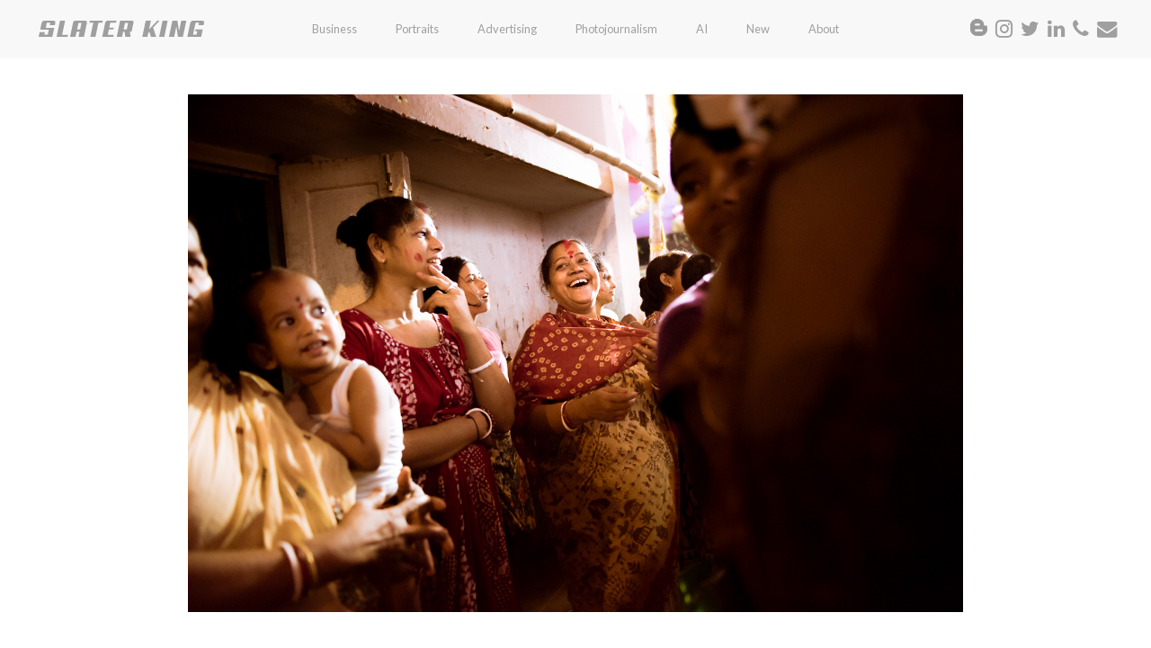

--- FILE ---
content_type: text/html; charset=UTF-8
request_url: https://www.slater.photo/stacked-story/?iid=india-rep-015&cm=&parentname=indian-reportage&parent=&ref=6041&image=6064&single=yes
body_size: 7532
content:

<!-- Get the header -->

<!DOCTYPE html PUBLIC "-//W3C//DTD XHTML 1.0 Transitional//EN" "http://www.w3.org/TR/xhtml1/DTD/xhtml1-transitional.dtd">
<html xmlns="http://www.w3.org/1999/xhtml">
<head>
<meta http-equiv="Content-Type" content="text/html; charset=utf-8" />

    <title>Stacked Story - Slater King | Portrait Photographer | London</title>

<!-- Other meta / link info -->
<meta charset="UTF-8" />
<meta http-equiv="Content-Type" content="text/html" />
<meta name="viewport" content="width=device-width, initial-scale=1.0" />
<meta name="rating" content="General" /> 
<meta name="robots" content="noodp" />
<meta http-equiv="X-UA-Compatible" content="IE=edge,chrome=1" />
<meta http-equiv="cleartype" content="on" />
<link rel="shortcut icon" type="image/x-icon" href="/favicon.ico" />



    <script>
        (function(i,s,o,g,r,a,m){i['GoogleAnalyticsObject']=r;i[r]=i[r]||function(){
        (i[r].q=i[r].q||[]).push(arguments)},i[r].l=1*new Date();a=s.createElement(o),
        m=s.getElementsByTagName(o)[0];a.async=1;a.src=g;m.parentNode.insertBefore(a,m)
        })(window,document,'script','https://www.google-analytics.com/analytics.js','ga');

        ga('create', 'UA-67912693-1', 'auto');
        ga('send', 'pageview');
    </script>
    <!-- End Google Analytics -->

    <!--[if lte IE 9]>
          <link href='https://www.slater.photo/wp-content/themes/customtheme/animations-ie-fix.css' rel='stylesheet'>
            <script src="https://www.slater.photo/wp-content/themes/customtheme/js/html5shiv.js"></script>
    <![endif]-->

    <link rel="stylesheet" type="text/css" href="https://maxcdn.bootstrapcdn.com/font-awesome/4.7.0/css/font-awesome.min.css">
    <link href="https://fonts.googleapis.com/css?family=Lato:300,400" rel="stylesheet">


<meta name='robots' content='index, follow, max-image-preview:large, max-snippet:-1, max-video-preview:-1' />

	<!-- This site is optimized with the Yoast SEO plugin v21.8 - https://yoast.com/wordpress/plugins/seo/ -->
	<title>Stacked Story - Slater King | Portrait Photographer | London</title>
	<meta name="description" content="London based portrait Photographer specialising in natural and fresh portraits, with humour style and wit." />
	<link rel="canonical" href="https://www.slater.photo/stacked-story/" />
	<meta property="og:locale" content="en_GB" />
	<meta property="og:type" content="article" />
	<meta property="og:title" content="Stacked Story - Slater King | Portrait Photographer | London" />
	<meta property="og:description" content="London based portrait Photographer specialising in natural and fresh portraits, with humour style and wit." />
	<meta property="og:url" content="https://www.slater.photo/stacked-story/" />
	<meta property="og:site_name" content="Slater King | Portrait Photographer | London" />
	<meta name="twitter:card" content="summary_large_image" />
	<script type="application/ld+json" class="yoast-schema-graph">{"@context":"https://schema.org","@graph":[{"@type":"WebPage","@id":"https://www.slater.photo/stacked-story/","url":"https://www.slater.photo/stacked-story/","name":"Stacked Story - Slater King | Portrait Photographer | London","isPartOf":{"@id":"https://www.slater.photo/#website"},"datePublished":"2019-02-21T11:44:18+00:00","dateModified":"2019-02-21T11:44:18+00:00","description":"London based portrait Photographer specialising in natural and fresh portraits, with humour style and wit.","breadcrumb":{"@id":"https://www.slater.photo/stacked-story/#breadcrumb"},"inLanguage":"en-GB","potentialAction":[{"@type":"ReadAction","target":["https://www.slater.photo/stacked-story/"]}]},{"@type":"BreadcrumbList","@id":"https://www.slater.photo/stacked-story/#breadcrumb","itemListElement":[{"@type":"ListItem","position":1,"name":"Home","item":"https://www.slater.photo/"},{"@type":"ListItem","position":2,"name":"Stacked Story"}]},{"@type":"WebSite","@id":"https://www.slater.photo/#website","url":"https://www.slater.photo/","name":"Slater King | Portrait Photographer | London","description":"Award winning London Portrait Photographer with a wealth of experience, creating real imagery for global brands and creative agencies world wide","potentialAction":[{"@type":"SearchAction","target":{"@type":"EntryPoint","urlTemplate":"https://www.slater.photo/?s={search_term_string}"},"query-input":"required name=search_term_string"}],"inLanguage":"en-GB"}]}</script>
	<!-- / Yoast SEO plugin. -->


<link rel='dns-prefetch' href='//www.slater.photo' />
<link rel='dns-prefetch' href='//cdnjs.cloudflare.com' />
<script type="text/javascript">
window._wpemojiSettings = {"baseUrl":"https:\/\/s.w.org\/images\/core\/emoji\/14.0.0\/72x72\/","ext":".png","svgUrl":"https:\/\/s.w.org\/images\/core\/emoji\/14.0.0\/svg\/","svgExt":".svg","source":{"concatemoji":"https:\/\/www.slater.photo\/wp-includes\/js\/wp-emoji-release.min.js?ver=24210b90d341606ceeee1251550576d8"}};
/*! This file is auto-generated */
!function(e,a,t){var n,r,o,i=a.createElement("canvas"),p=i.getContext&&i.getContext("2d");function s(e,t){p.clearRect(0,0,i.width,i.height),p.fillText(e,0,0);e=i.toDataURL();return p.clearRect(0,0,i.width,i.height),p.fillText(t,0,0),e===i.toDataURL()}function c(e){var t=a.createElement("script");t.src=e,t.defer=t.type="text/javascript",a.getElementsByTagName("head")[0].appendChild(t)}for(o=Array("flag","emoji"),t.supports={everything:!0,everythingExceptFlag:!0},r=0;r<o.length;r++)t.supports[o[r]]=function(e){if(p&&p.fillText)switch(p.textBaseline="top",p.font="600 32px Arial",e){case"flag":return s("\ud83c\udff3\ufe0f\u200d\u26a7\ufe0f","\ud83c\udff3\ufe0f\u200b\u26a7\ufe0f")?!1:!s("\ud83c\uddfa\ud83c\uddf3","\ud83c\uddfa\u200b\ud83c\uddf3")&&!s("\ud83c\udff4\udb40\udc67\udb40\udc62\udb40\udc65\udb40\udc6e\udb40\udc67\udb40\udc7f","\ud83c\udff4\u200b\udb40\udc67\u200b\udb40\udc62\u200b\udb40\udc65\u200b\udb40\udc6e\u200b\udb40\udc67\u200b\udb40\udc7f");case"emoji":return!s("\ud83e\udef1\ud83c\udffb\u200d\ud83e\udef2\ud83c\udfff","\ud83e\udef1\ud83c\udffb\u200b\ud83e\udef2\ud83c\udfff")}return!1}(o[r]),t.supports.everything=t.supports.everything&&t.supports[o[r]],"flag"!==o[r]&&(t.supports.everythingExceptFlag=t.supports.everythingExceptFlag&&t.supports[o[r]]);t.supports.everythingExceptFlag=t.supports.everythingExceptFlag&&!t.supports.flag,t.DOMReady=!1,t.readyCallback=function(){t.DOMReady=!0},t.supports.everything||(n=function(){t.readyCallback()},a.addEventListener?(a.addEventListener("DOMContentLoaded",n,!1),e.addEventListener("load",n,!1)):(e.attachEvent("onload",n),a.attachEvent("onreadystatechange",function(){"complete"===a.readyState&&t.readyCallback()})),(e=t.source||{}).concatemoji?c(e.concatemoji):e.wpemoji&&e.twemoji&&(c(e.twemoji),c(e.wpemoji)))}(window,document,window._wpemojiSettings);
</script>
<style type="text/css">
img.wp-smiley,
img.emoji {
	display: inline !important;
	border: none !important;
	box-shadow: none !important;
	height: 1em !important;
	width: 1em !important;
	margin: 0 0.07em !important;
	vertical-align: -0.1em !important;
	background: none !important;
	padding: 0 !important;
}
</style>
	<link rel='stylesheet' id='contact-form-7-css' href='https://www.slater.photo/wp-content/plugins/contact-form-7/includes/css/styles.css?ver=5.8.6' type='text/css' media='all' />
<link rel='stylesheet' id='eeb-css-frontend-css' href='https://www.slater.photo/wp-content/plugins/email-encoder-bundle/core/includes/assets/css/style.css?ver=240708-90725' type='text/css' media='all' />
<link rel='stylesheet' id='dashicons-css' href='https://www.slater.photo/wp-includes/css/dashicons.min.css?ver=24210b90d341606ceeee1251550576d8' type='text/css' media='all' />
<link rel='stylesheet' id='reset-styles-css' href='https://www.slater.photo/wp-content/themes/customtheme/css/reset.css' type='text/css' media='all' />
<link rel='stylesheet' id='pushy-styles-css' href='https://www.slater.photo/wp-content/themes/customtheme/css/pushy.css' type='text/css' media='all' />
<link rel='stylesheet' id='slick-styles-css' href='https://www.slater.photo/wp-content/themes/customtheme/css/slick.css' type='text/css' media='all' />
<link rel='stylesheet' id='animations-styles-css' href='https://www.slater.photo/wp-content/themes/customtheme/css/animations.css' type='text/css' media='all' />
<link rel='stylesheet' id='flip-styles-css' href='https://www.slater.photo/wp-content/themes/customtheme/css/flip.css' type='text/css' media='all' />
<link rel='stylesheet' id='main-styles-css' href='https://www.slater.photo/wp-content/themes/customtheme/style.css' type='text/css' media='all' />
<script type='text/javascript' src='https://www.slater.photo/wp-includes/js/jquery/jquery.min.js?ver=3.6.4' id='jquery-core-js'></script>
<script type='text/javascript' src='https://www.slater.photo/wp-includes/js/jquery/jquery-migrate.min.js?ver=3.4.0' id='jquery-migrate-js'></script>
<script type='text/javascript' src='https://www.slater.photo/wp-content/plugins/email-encoder-bundle/core/includes/assets/js/custom.js?ver=240708-90726' id='eeb-js-frontend-js'></script>
<link rel="https://api.w.org/" href="https://www.slater.photo/wp-json/" /><link rel="alternate" type="application/json" href="https://www.slater.photo/wp-json/wp/v2/pages/8342" /><link rel="EditURI" type="application/rsd+xml" title="RSD" href="https://www.slater.photo/xmlrpc.php?rsd" />
<link rel="alternate" type="application/json+oembed" href="https://www.slater.photo/wp-json/oembed/1.0/embed?url=https%3A%2F%2Fwww.slater.photo%2Fstacked-story%2F" />
<link rel="alternate" type="text/xml+oembed" href="https://www.slater.photo/wp-json/oembed/1.0/embed?url=https%3A%2F%2Fwww.slater.photo%2Fstacked-story%2F&#038;format=xml" />
		<script type="text/javascript" async defer data-pin-color="red"  data-pin-hover="true"
			src="https://www.slater.photo/wp-content/plugins/pinterest-pin-it-button-on-image-hover-and-post/js/pinit.js"></script>
		<style type="text/css">.recentcomments a{display:inline !important;padding:0 !important;margin:0 !important;}</style><style type="text/css">/** Mega Menu CSS: fs **/</style>


</head>


    <body data-rsssl=1 class="page-template page-template-tpl_stacked_story page-template-tpl_stacked_story-php page page-id-8342 stickysite">



<!-- Pushy Menu -->
<span class="open" href="#nav">
    <button class="menu-btn"></button>
</span>
<nav class="pushy pushy-left">
    <div class="pushy-content">
        <div id="mobLogo">
            <img src="https://www.slater.photo/wp-content/themes/customtheme/img/logo.png" alt="Slater King" id="themoblogo" />
            <li id="acf_widget_1153-2" class="widget acf_widget_1153 Acf_Widget_1153 ">  
    <ul id="deskSocial">          
        <li><a href="https://www.slater.photo/about/blogs/"><img src="https://www.slater.photo/wp-content/themes/customtheme/img/blog.png" alt=""></a></li>            
     
        <li><a href="http://www.instagram.com/SlaterKingPhoto" target="_blank"><i class="fa fa-instagram" aria-hidden="true"></i></a></li>        
     
        <li><a href="http://www.twitter.com/SlaterKingPhoto" target="_blank"><i class="fa fa-twitter" aria-hidden="true"></i></a></li>        
     
        <li><a href="https://www.linkedin.com/in/slaterking/" target="_blank"><i class="fa fa-linkedin" aria-hidden="true"></i></a></li>        
     
        <li><a href="tel:+4407973406003" target="_blank"><i class="fa fa-phone" aria-hidden="true"></i></a></li>        
     
        <li><a href="javascript:;" data-enc-email="zr[at]fyngre.cubgb" target="_blank" class="mailto-link" data-wpel-link="ignore"><i class="fa fa-envelope" aria-hidden="true"></i></a></li>        
                            
    </ul>
</li>
        </div>
        <div class="menu-main-menu-container"><ul id="menu-main-menu" class="menu"><li id="menu-item-7577" class="menu-item menu-item-type-post_type menu-item-object-page menu-item-has-children menu-item-7577"><a href="https://www.slater.photo/business/">Business</a>
<ul class="sub-menu">
	<li id="menu-item-8892" class="menu-item menu-item-type-post_type menu-item-object-page menu-item-8892"><a href="https://www.slater.photo/recruit/">Recruitment</a></li>
	<li id="menu-item-14299" class="menu-item menu-item-type-post_type menu-item-object-page menu-item-14299"><a href="https://www.slater.photo/reportage/">Reportage</a></li>
	<li id="menu-item-5619" class="menu-item menu-item-type-post_type menu-item-object-page menu-item-5619"><a href="https://www.slater.photo/headshots/">Corporate Headshots</a></li>
	<li id="menu-item-7499" class="hideit menu-item menu-item-type-post_type menu-item-object-page menu-item-7499"><a href="https://www.slater.photo/corporate/">Corporate</a></li>
	<li id="menu-item-13239" class="menu-item menu-item-type-post_type menu-item-object-page menu-item-13239"><a href="https://www.slater.photo/health/">Health</a></li>
	<li id="menu-item-13238" class="menu-item menu-item-type-post_type menu-item-object-page menu-item-13238"><a href="https://www.slater.photo/science/">Science</a></li>
	<li id="menu-item-13240" class="menu-item menu-item-type-post_type menu-item-object-page menu-item-13240"><a href="https://www.slater.photo/industry/">Industry</a></li>
	<li id="menu-item-13241" class="menu-item menu-item-type-post_type menu-item-object-page menu-item-13241"><a href="https://www.slater.photo/covid/">Covid</a></li>
</ul>
</li>
<li id="menu-item-8230" class="menu-item menu-item-type-post_type menu-item-object-page menu-item-has-children menu-item-8230"><a href="https://www.slater.photo/portrait/">Portraits</a>
<ul class="sub-menu">
	<li id="menu-item-10711" class="menu-item menu-item-type-post_type menu-item-object-page menu-item-10711"><a href="https://www.slater.photo/location/">Location</a></li>
	<li id="menu-item-8658" class="menu-item menu-item-type-post_type menu-item-object-page menu-item-8658"><a href="https://www.slater.photo/drag-queens/">Drag Queens</a></li>
	<li id="menu-item-6887" class="menu-item menu-item-type-post_type menu-item-object-page menu-item-6887"><a href="https://www.slater.photo/pavement/">Pavement</a></li>
	<li id="menu-item-1145" class="menu-item menu-item-type-post_type menu-item-object-gallery menu-item-1145"><a href="https://www.slater.photo/gallery/projects/kooky-kids/">Kooky Kids</a></li>
	<li id="menu-item-5696" class="menu-item menu-item-type-post_type menu-item-object-page menu-item-5696"><a href="https://www.slater.photo/portrait/camden-town/">Camden Town</a></li>
	<li id="menu-item-5487" class="menu-item menu-item-type-post_type menu-item-object-page menu-item-5487"><a href="https://www.slater.photo/hurt/">Hurt</a></li>
</ul>
</li>
<li id="menu-item-5437" class="menu-item menu-item-type-post_type menu-item-object-page menu-item-has-children menu-item-5437"><a href="https://www.slater.photo/advertising/">Advertising</a>
<ul class="sub-menu">
	<li id="menu-item-10723" class="menu-item menu-item-type-post_type menu-item-object-page menu-item-10723"><a href="https://www.slater.photo/ad-portrait/">Advertising Portraits</a></li>
	<li id="menu-item-14174" class="menu-item menu-item-type-post_type menu-item-object-page menu-item-14174"><a href="https://www.slater.photo/axa/">Axa</a></li>
	<li id="menu-item-14754" class="menu-item menu-item-type-post_type menu-item-object-page menu-item-14754"><a href="https://www.slater.photo/drmax/">DrMax</a></li>
	<li id="menu-item-14336" class="menu-item menu-item-type-post_type menu-item-object-page menu-item-14336"><a href="https://www.slater.photo/costa/">Costa</a></li>
	<li id="menu-item-12746" class="menu-item menu-item-type-post_type menu-item-object-page menu-item-12746"><a href="https://www.slater.photo/trivium/">Trivium</a></li>
	<li id="menu-item-12745" class="menu-item menu-item-type-post_type menu-item-object-page menu-item-12745"><a href="https://www.slater.photo/bbqueens/">BBQueens</a></li>
	<li id="menu-item-12770" class="menu-item menu-item-type-post_type menu-item-object-page menu-item-12770"><a href="https://www.slater.photo/intercontinental/">InterContinental</a></li>
	<li id="menu-item-13313" class="menu-item menu-item-type-post_type menu-item-object-page menu-item-13313"><a href="https://www.slater.photo/babcock/">Babcock</a></li>
</ul>
</li>
<li id="menu-item-8234" class="menu-item menu-item-type-post_type menu-item-object-page menu-item-has-children menu-item-8234"><a href="https://www.slater.photo/photojournalism/">Photojournalism</a>
<ul class="sub-menu">
	<li id="menu-item-10255" class="menu-item menu-item-type-post_type menu-item-object-page menu-item-10255"><a href="https://www.slater.photo/covid/">Covid</a></li>
	<li id="menu-item-9915" class="menu-item menu-item-type-post_type menu-item-object-page menu-item-9915"><a href="https://www.slater.photo/nursery/">Nursery Lockdown</a></li>
	<li id="menu-item-11951" class="menu-item menu-item-type-post_type menu-item-object-page menu-item-11951"><a href="https://www.slater.photo/business/food-bank/">Food Bank</a></li>
	<li id="menu-item-5368" class="menu-item menu-item-type-post_type menu-item-object-page menu-item-5368"><a href="https://www.slater.photo/photojournalism/life-in-the-block/">Life in the Block</a></li>
	<li id="menu-item-5646" class="menu-item menu-item-type-post_type menu-item-object-page menu-item-5646"><a href="https://www.slater.photo/im-none/">I Am None Of This</a></li>
	<li id="menu-item-10495" class="menu-item menu-item-type-post_type menu-item-object-page menu-item-10495"><a href="https://www.slater.photo/india/">India</a></li>
	<li id="menu-item-11459" class="menu-item menu-item-type-post_type menu-item-object-page menu-item-11459"><a href="https://www.slater.photo/vietnam/">Vietnam</a></li>
</ul>
</li>
<li id="menu-item-13668" class="menu-item menu-item-type-post_type menu-item-object-page menu-item-13668"><a href="https://www.slater.photo/ai/">AI</a></li>
<li id="menu-item-8988" class="menu-item menu-item-type-post_type menu-item-object-page menu-item-8988"><a href="https://www.slater.photo/new/">New</a></li>
<li id="menu-item-6531" class="menu-item menu-item-type-post_type menu-item-object-page menu-item-has-children menu-item-6531"><a href="https://www.slater.photo/about/">About</a>
<ul class="sub-menu">
	<li id="menu-item-8759" class="menu-item menu-item-type-post_type menu-item-object-page menu-item-8759"><a href="https://www.slater.photo/clients-say/">Clients Say</a></li>
	<li id="menu-item-5338" class="menu-item menu-item-type-post_type menu-item-object-page menu-item-5338"><a href="https://www.slater.photo/video/">Video</a></li>
	<li id="menu-item-9556" class="menu-item menu-item-type-post_type menu-item-object-page menu-item-9556"><a href="https://www.slater.photo/about/blogs/">Blogs</a></li>
	<li id="menu-item-14573" class="menu-item menu-item-type-post_type menu-item-object-page menu-item-14573"><a href="https://www.slater.photo/contact/">Contact</a></li>
</ul>
</li>
<li id="menu-item-7022" class="hideit menu-item menu-item-type-post_type menu-item-object-page menu-item-has-children menu-item-7022"><a href="https://www.slater.photo/projects_old/">Projects_old</a>
<ul class="sub-menu">
	<li id="menu-item-6225" class="hideit menu-item menu-item-type-post_type menu-item-object-page menu-item-6225"><a href="https://www.slater.photo/kooky-kids/">Kooky Kids – Stacked</a></li>
	<li id="menu-item-6363" class="hideit menu-item menu-item-type-post_type menu-item-object-page menu-item-6363"><a href="https://www.slater.photo/projects-st/projects-romanian-wedding/">Romanian Wedding – Stacked</a></li>
	<li id="menu-item-6365" class="hideit menu-item menu-item-type-post_type menu-item-object-page menu-item-6365"><a href="https://www.slater.photo/projects-st/projects-cuba/">Cuba – Stacked</a></li>
	<li id="menu-item-6367" class="hideit menu-item menu-item-type-post_type menu-item-object-page menu-item-6367"><a href="https://www.slater.photo/projects-st/mostache/">Moustache – Stacked</a></li>
	<li id="menu-item-6369" class="hideit menu-item menu-item-type-post_type menu-item-object-page menu-item-6369"><a href="https://www.slater.photo/projects-st/projects-downstairs-upstairs/">Downstairs Upstairs – Stack</a></li>
</ul>
</li>
<li id="menu-item-23" class="Hideit menu-item menu-item-type-post_type menu-item-object-gallery menu-item-has-children menu-item-23"><a href="https://www.slater.photo/gallery/people/">People</a>
<ul class="sub-menu">
	<li id="menu-item-6321" class="hideit menu-item menu-item-type-post_type menu-item-object-page menu-item-6321"><a href="https://www.slater.photo/suffragette/">Emancipation – Story</a></li>
	<li id="menu-item-6310" class="hideit menu-item menu-item-type-post_type menu-item-object-page menu-item-6310"><a href="https://www.slater.photo/peopleport/army-stacked/">Army – Stacked</a></li>
	<li id="menu-item-6359" class="hideit menu-item menu-item-type-post_type menu-item-object-page menu-item-6359"><a href="https://www.slater.photo/peopleport/lambeth-stacked/">Lambeth – Stacked</a></li>
	<li id="menu-item-6296" class="hideit menu-item menu-item-type-post_type menu-item-object-page menu-item-6296"><a href="https://www.slater.photo/peopleport/pastels-stacked/">Pastels – Stacked</a></li>
	<li id="menu-item-6277" class="hideit menu-item menu-item-type-post_type menu-item-object-page menu-item-6277"><a href="https://www.slater.photo/aliens/">Aliens – Stack</a></li>
	<li id="menu-item-6802" class="menu-item menu-item-type-post_type menu-item-object-page menu-item-6802"><a href="https://www.slater.photo/peopleport/in-places-2/">In Places</a></li>
	<li id="menu-item-6237" class="hideit menu-item menu-item-type-post_type menu-item-object-page menu-item-6237"><a href="https://www.slater.photo/peopleport/xmas-stacked/">Xmas – Stacked</a></li>
	<li id="menu-item-6211" class="hideit menu-item menu-item-type-post_type menu-item-object-gallery menu-item-6211"><a href="https://www.slater.photo/gallery/people/faces/">Faces</a></li>
</ul>
</li>
<li id="menu-item-31" class="hideit menu-item menu-item-type-post_type menu-item-object-gallery menu-item-has-children menu-item-31"><a href="https://www.slater.photo/gallery/work/">Business</a>
<ul class="sub-menu">
	<li id="menu-item-1026" class="hideit menu-item menu-item-type-post_type menu-item-object-gallery menu-item-1026"><a href="https://www.slater.photo/gallery/work/corporate/">Corporate</a></li>
	<li id="menu-item-6215" class="hideit menu-item menu-item-type-post_type menu-item-object-page menu-item-6215"><a href="https://www.slater.photo/work-spaces-corporate/">Corporate -Stacked</a></li>
	<li id="menu-item-1130" class="Hideit menu-item menu-item-type-post_type menu-item-object-gallery menu-item-1130"><a href="https://www.slater.photo/gallery/work/edf/">EDF</a></li>
	<li id="menu-item-6219" class="hideit menu-item menu-item-type-post_type menu-item-object-page menu-item-6219"><a href="https://www.slater.photo/clients-edf/">EDF – Stacked</a></li>
	<li id="menu-item-1137" class="Hideit menu-item menu-item-type-post_type menu-item-object-gallery menu-item-1137"><a href="https://www.slater.photo/gallery/work/rbs/">RBS</a></li>
	<li id="menu-item-6222" class="hideit menu-item menu-item-type-post_type menu-item-object-page menu-item-6222"><a href="https://www.slater.photo/clients-rbs/">RBS – Stacked</a></li>
	<li id="menu-item-6246" class="Hideit menu-item menu-item-type-post_type menu-item-object-page menu-item-6246"><a href="https://www.slater.photo/clients-blind-veterans-uk/">Blind Veterans UK – Stack</a></li>
</ul>
</li>
</ul></div>    </div>
</nav>

<div class="site-overlay"></div>

<header>
	<div class="container">
		<div id="headerLogo">
			<a href="https://www.slater.photo"><img src="https://www.slater.photo/wp-content/themes/customtheme/img/logo.png"></a>
		</div>
		<div id="headerMid">
			<div class="menu-main-menu-container"><ul id="menu-main-menu-1" class="menu"><li class="menu-item menu-item-type-post_type menu-item-object-page menu-item-has-children menu-item-7577"><a href="https://www.slater.photo/business/">Business</a>
<ul class="sub-menu">
	<li class="menu-item menu-item-type-post_type menu-item-object-page menu-item-8892"><a href="https://www.slater.photo/recruit/">Recruitment</a></li>
	<li class="menu-item menu-item-type-post_type menu-item-object-page menu-item-14299"><a href="https://www.slater.photo/reportage/">Reportage</a></li>
	<li class="menu-item menu-item-type-post_type menu-item-object-page menu-item-5619"><a href="https://www.slater.photo/headshots/">Corporate Headshots</a></li>
	<li class="hideit menu-item menu-item-type-post_type menu-item-object-page menu-item-7499"><a href="https://www.slater.photo/corporate/">Corporate</a></li>
	<li class="menu-item menu-item-type-post_type menu-item-object-page menu-item-13239"><a href="https://www.slater.photo/health/">Health</a></li>
	<li class="menu-item menu-item-type-post_type menu-item-object-page menu-item-13238"><a href="https://www.slater.photo/science/">Science</a></li>
	<li class="menu-item menu-item-type-post_type menu-item-object-page menu-item-13240"><a href="https://www.slater.photo/industry/">Industry</a></li>
	<li class="menu-item menu-item-type-post_type menu-item-object-page menu-item-13241"><a href="https://www.slater.photo/covid/">Covid</a></li>
</ul>
</li>
<li class="menu-item menu-item-type-post_type menu-item-object-page menu-item-has-children menu-item-8230"><a href="https://www.slater.photo/portrait/">Portraits</a>
<ul class="sub-menu">
	<li class="menu-item menu-item-type-post_type menu-item-object-page menu-item-10711"><a href="https://www.slater.photo/location/">Location</a></li>
	<li class="menu-item menu-item-type-post_type menu-item-object-page menu-item-8658"><a href="https://www.slater.photo/drag-queens/">Drag Queens</a></li>
	<li class="menu-item menu-item-type-post_type menu-item-object-page menu-item-6887"><a href="https://www.slater.photo/pavement/">Pavement</a></li>
	<li class="menu-item menu-item-type-post_type menu-item-object-gallery menu-item-1145"><a href="https://www.slater.photo/gallery/projects/kooky-kids/">Kooky Kids</a></li>
	<li class="menu-item menu-item-type-post_type menu-item-object-page menu-item-5696"><a href="https://www.slater.photo/portrait/camden-town/">Camden Town</a></li>
	<li class="menu-item menu-item-type-post_type menu-item-object-page menu-item-5487"><a href="https://www.slater.photo/hurt/">Hurt</a></li>
</ul>
</li>
<li class="menu-item menu-item-type-post_type menu-item-object-page menu-item-has-children menu-item-5437"><a href="https://www.slater.photo/advertising/">Advertising</a>
<ul class="sub-menu">
	<li class="menu-item menu-item-type-post_type menu-item-object-page menu-item-10723"><a href="https://www.slater.photo/ad-portrait/">Advertising Portraits</a></li>
	<li class="menu-item menu-item-type-post_type menu-item-object-page menu-item-14174"><a href="https://www.slater.photo/axa/">Axa</a></li>
	<li class="menu-item menu-item-type-post_type menu-item-object-page menu-item-14754"><a href="https://www.slater.photo/drmax/">DrMax</a></li>
	<li class="menu-item menu-item-type-post_type menu-item-object-page menu-item-14336"><a href="https://www.slater.photo/costa/">Costa</a></li>
	<li class="menu-item menu-item-type-post_type menu-item-object-page menu-item-12746"><a href="https://www.slater.photo/trivium/">Trivium</a></li>
	<li class="menu-item menu-item-type-post_type menu-item-object-page menu-item-12745"><a href="https://www.slater.photo/bbqueens/">BBQueens</a></li>
	<li class="menu-item menu-item-type-post_type menu-item-object-page menu-item-12770"><a href="https://www.slater.photo/intercontinental/">InterContinental</a></li>
	<li class="menu-item menu-item-type-post_type menu-item-object-page menu-item-13313"><a href="https://www.slater.photo/babcock/">Babcock</a></li>
</ul>
</li>
<li class="menu-item menu-item-type-post_type menu-item-object-page menu-item-has-children menu-item-8234"><a href="https://www.slater.photo/photojournalism/">Photojournalism</a>
<ul class="sub-menu">
	<li class="menu-item menu-item-type-post_type menu-item-object-page menu-item-10255"><a href="https://www.slater.photo/covid/">Covid</a></li>
	<li class="menu-item menu-item-type-post_type menu-item-object-page menu-item-9915"><a href="https://www.slater.photo/nursery/">Nursery Lockdown</a></li>
	<li class="menu-item menu-item-type-post_type menu-item-object-page menu-item-11951"><a href="https://www.slater.photo/business/food-bank/">Food Bank</a></li>
	<li class="menu-item menu-item-type-post_type menu-item-object-page menu-item-5368"><a href="https://www.slater.photo/photojournalism/life-in-the-block/">Life in the Block</a></li>
	<li class="menu-item menu-item-type-post_type menu-item-object-page menu-item-5646"><a href="https://www.slater.photo/im-none/">I Am None Of This</a></li>
	<li class="menu-item menu-item-type-post_type menu-item-object-page menu-item-10495"><a href="https://www.slater.photo/india/">India</a></li>
	<li class="menu-item menu-item-type-post_type menu-item-object-page menu-item-11459"><a href="https://www.slater.photo/vietnam/">Vietnam</a></li>
</ul>
</li>
<li class="menu-item menu-item-type-post_type menu-item-object-page menu-item-13668"><a href="https://www.slater.photo/ai/">AI</a></li>
<li class="menu-item menu-item-type-post_type menu-item-object-page menu-item-8988"><a href="https://www.slater.photo/new/">New</a></li>
<li class="menu-item menu-item-type-post_type menu-item-object-page menu-item-has-children menu-item-6531"><a href="https://www.slater.photo/about/">About</a>
<ul class="sub-menu">
	<li class="menu-item menu-item-type-post_type menu-item-object-page menu-item-8759"><a href="https://www.slater.photo/clients-say/">Clients Say</a></li>
	<li class="menu-item menu-item-type-post_type menu-item-object-page menu-item-5338"><a href="https://www.slater.photo/video/">Video</a></li>
	<li class="menu-item menu-item-type-post_type menu-item-object-page menu-item-9556"><a href="https://www.slater.photo/about/blogs/">Blogs</a></li>
	<li class="menu-item menu-item-type-post_type menu-item-object-page menu-item-14573"><a href="https://www.slater.photo/contact/">Contact</a></li>
</ul>
</li>
<li class="hideit menu-item menu-item-type-post_type menu-item-object-page menu-item-has-children menu-item-7022"><a href="https://www.slater.photo/projects_old/">Projects_old</a>
<ul class="sub-menu">
	<li class="hideit menu-item menu-item-type-post_type menu-item-object-page menu-item-6225"><a href="https://www.slater.photo/kooky-kids/">Kooky Kids – Stacked</a></li>
	<li class="hideit menu-item menu-item-type-post_type menu-item-object-page menu-item-6363"><a href="https://www.slater.photo/projects-st/projects-romanian-wedding/">Romanian Wedding – Stacked</a></li>
	<li class="hideit menu-item menu-item-type-post_type menu-item-object-page menu-item-6365"><a href="https://www.slater.photo/projects-st/projects-cuba/">Cuba – Stacked</a></li>
	<li class="hideit menu-item menu-item-type-post_type menu-item-object-page menu-item-6367"><a href="https://www.slater.photo/projects-st/mostache/">Moustache – Stacked</a></li>
	<li class="hideit menu-item menu-item-type-post_type menu-item-object-page menu-item-6369"><a href="https://www.slater.photo/projects-st/projects-downstairs-upstairs/">Downstairs Upstairs – Stack</a></li>
</ul>
</li>
<li class="Hideit menu-item menu-item-type-post_type menu-item-object-gallery menu-item-has-children menu-item-23"><a href="https://www.slater.photo/gallery/people/">People</a>
<ul class="sub-menu">
	<li class="hideit menu-item menu-item-type-post_type menu-item-object-page menu-item-6321"><a href="https://www.slater.photo/suffragette/">Emancipation – Story</a></li>
	<li class="hideit menu-item menu-item-type-post_type menu-item-object-page menu-item-6310"><a href="https://www.slater.photo/peopleport/army-stacked/">Army – Stacked</a></li>
	<li class="hideit menu-item menu-item-type-post_type menu-item-object-page menu-item-6359"><a href="https://www.slater.photo/peopleport/lambeth-stacked/">Lambeth – Stacked</a></li>
	<li class="hideit menu-item menu-item-type-post_type menu-item-object-page menu-item-6296"><a href="https://www.slater.photo/peopleport/pastels-stacked/">Pastels – Stacked</a></li>
	<li class="hideit menu-item menu-item-type-post_type menu-item-object-page menu-item-6277"><a href="https://www.slater.photo/aliens/">Aliens – Stack</a></li>
	<li class="menu-item menu-item-type-post_type menu-item-object-page menu-item-6802"><a href="https://www.slater.photo/peopleport/in-places-2/">In Places</a></li>
	<li class="hideit menu-item menu-item-type-post_type menu-item-object-page menu-item-6237"><a href="https://www.slater.photo/peopleport/xmas-stacked/">Xmas – Stacked</a></li>
	<li class="hideit menu-item menu-item-type-post_type menu-item-object-gallery menu-item-6211"><a href="https://www.slater.photo/gallery/people/faces/">Faces</a></li>
</ul>
</li>
<li class="hideit menu-item menu-item-type-post_type menu-item-object-gallery menu-item-has-children menu-item-31"><a href="https://www.slater.photo/gallery/work/">Business</a>
<ul class="sub-menu">
	<li class="hideit menu-item menu-item-type-post_type menu-item-object-gallery menu-item-1026"><a href="https://www.slater.photo/gallery/work/corporate/">Corporate</a></li>
	<li class="hideit menu-item menu-item-type-post_type menu-item-object-page menu-item-6215"><a href="https://www.slater.photo/work-spaces-corporate/">Corporate -Stacked</a></li>
	<li class="Hideit menu-item menu-item-type-post_type menu-item-object-gallery menu-item-1130"><a href="https://www.slater.photo/gallery/work/edf/">EDF</a></li>
	<li class="hideit menu-item menu-item-type-post_type menu-item-object-page menu-item-6219"><a href="https://www.slater.photo/clients-edf/">EDF – Stacked</a></li>
	<li class="Hideit menu-item menu-item-type-post_type menu-item-object-gallery menu-item-1137"><a href="https://www.slater.photo/gallery/work/rbs/">RBS</a></li>
	<li class="hideit menu-item menu-item-type-post_type menu-item-object-page menu-item-6222"><a href="https://www.slater.photo/clients-rbs/">RBS – Stacked</a></li>
	<li class="Hideit menu-item menu-item-type-post_type menu-item-object-page menu-item-6246"><a href="https://www.slater.photo/clients-blind-veterans-uk/">Blind Veterans UK – Stack</a></li>
</ul>
</li>
</ul></div>		</div>
		<div id="headerSearch">
            <li id="acf_widget_1153-2" class="widget acf_widget_1153 Acf_Widget_1153 ">  
    <ul id="deskSocial">          
        <li><a href="https://www.slater.photo/about/blogs/"><img src="https://www.slater.photo/wp-content/themes/customtheme/img/blog.png" alt=""></a></li>            
     
        <li><a href="http://www.instagram.com/SlaterKingPhoto" target="_blank"><i class="fa fa-instagram" aria-hidden="true"></i></a></li>        
     
        <li><a href="http://www.twitter.com/SlaterKingPhoto" target="_blank"><i class="fa fa-twitter" aria-hidden="true"></i></a></li>        
     
        <li><a href="https://www.linkedin.com/in/slaterking/" target="_blank"><i class="fa fa-linkedin" aria-hidden="true"></i></a></li>        
     
        <li><a href="tel:+4407973406003" target="_blank"><i class="fa fa-phone" aria-hidden="true"></i></a></li>        
     
        <li><a href="javascript:;" data-enc-email="zr[at]fyngre.cubgb" target="_blank" class="mailto-link" data-wpel-link="ignore"><i class="fa fa-envelope" aria-hidden="true"></i></a></li>        
                            
    </ul>
</li>
		</div>
		<div class="clear"></div>     

        <!-- for stack page, highlight the relevant main menu item -->
        
        <!-- if slider or story orphan stack -->
                
               
	</div>   
</header>

<h1 class="pageHeading">Slater King | Portrait Photographer | London</h1>

<div id="mainWrap">
    
    <div class="stackedGalleryMain">
        <a href="javascript:history.back()" id="customBack"><img src="https://www.slater.photo/wp-content/uploads/2017/09/India-Rep-015.jpg"></a>
    </div>

    
</div>


<!-- Get the footer -->

<footer>
    <div class="container">
        &copy; 2026 Slater King | All rights reserved
    </div>
</footer>


<script src="https://ajax.googleapis.com/ajax/libs/jquery/1.11.0/jquery.min.js"></script>   

<script src="https://unpkg.com/isotope-layout@3/dist/isotope.pkgd.js"></script>

<script type='text/javascript' src='https://www.slater.photo/wp-content/plugins/contact-form-7/includes/swv/js/index.js?ver=5.8.6' id='swv-js'></script>
<script type='text/javascript' id='contact-form-7-js-extra'>
/* <![CDATA[ */
var wpcf7 = {"api":{"root":"https:\/\/www.slater.photo\/wp-json\/","namespace":"contact-form-7\/v1"}};
/* ]]> */
</script>
<script type='text/javascript' src='https://www.slater.photo/wp-content/plugins/contact-form-7/includes/js/index.js?ver=5.8.6' id='contact-form-7-js'></script>
<script type='text/javascript' id='eeb-js-ajax-ef-js-extra'>
/* <![CDATA[ */
var eeb_ef = {"ajaxurl":"https:\/\/www.slater.photo\/wp-admin\/admin-ajax.php","security":"5e5292849a"};
/* ]]> */
</script>
<script type='text/javascript' src='https://www.slater.photo/wp-content/plugins/email-encoder-bundle/core/includes/assets/js/encoder-form.js?ver=240708-90726' id='eeb-js-ajax-ef-js'></script>
<script type='text/javascript' src='https://www.slater.photo/wp-content/plugins/pinterest-pin-it-button-on-image-hover-and-post/js/main.js?ver=24210b90d341606ceeee1251550576d8' id='wl-pin-main-js'></script>
<script type='text/javascript' id='wl-pin-main-js-after'>
jQuery(document).ready(function(){jQuery(".is-cropped img").each(function(){jQuery(this).attr("style", "min-height: 120px;min-width: 100px;");});jQuery(".avatar").attr("style", "min-width: unset; min-height: unset;");});
</script>
<script type='text/javascript' src='https://www.slater.photo/wp-content/themes/customtheme/js/slick.min.js?ver=1.1' id='slickjs-js'></script>
<script type='text/javascript' src='https://www.slater.photo/wp-content/themes/customtheme/js/pushy.min.js?ver=1.1' id='pushyjs-js'></script>
<script type='text/javascript' src='https://www.slater.photo/wp-content/themes/customtheme/js/css3-animate-it.js?ver=1.1' id='animatejs-js'></script>
<script type='text/javascript' src='https://www.slater.photo/wp-content/themes/customtheme/js/classie.js?ver=1.1' id='classiejs-js'></script>
<script type='text/javascript' src='https://www.slater.photo/wp-content/themes/customtheme/js/lazysizes.min.js?ver=1.1' id='lazyjs-js'></script>
<script type='text/javascript' src='https://cdnjs.cloudflare.com/ajax/libs/underscore.js/1.9.1/underscore-min.js?ver=1.1' id='uscore-js'></script>
<script type='text/javascript' src='https://www.slater.photo/wp-includes/js/underscore.min.js?ver=1.13.4' id='underscore-js'></script>
<script type='text/javascript' src='https://www.slater.photo/wp-includes/js/backbone.min.js?ver=1.4.1' id='backbone-js'></script>
<script type='text/javascript' src='https://www.slater.photo/wp-content/themes/customtheme/js/flip.js?ver=1.1' id='flipjs-js'></script>
<script type='text/javascript' src='https://www.slater.photo/wp-content/themes/customtheme/js/sitewide.js?ver=1.1' id='sitewidejs-js'></script>
<script type='text/javascript' src='https://www.slater.photo/wp-includes/js/hoverIntent.min.js?ver=1.10.2' id='hoverIntent-js'></script>
<script type='text/javascript' src='https://www.slater.photo/wp-content/plugins/megamenu/js/maxmegamenu.js?ver=3.4.1' id='megamenu-js'></script>



</body>
</html>

--- FILE ---
content_type: text/css
request_url: https://www.slater.photo/wp-content/themes/customtheme/css/reset.css
body_size: 2449
content:
@charset "utf-8";
/* html5reset.css - 01/11/2011 */

html, body, div, span, object, iframe,
h1, h2, h3, h4, h5, h6, p, blockquote, pre,
abbr, address, cite, code,
del, dfn, em, img, ins, kbd, q, samp,
small, strong, sub, sup, var,
b, i,
dl, dt, dd, ol,
fieldset, form, label, legend,
table, caption, tbody, tfoot, thead, tr, th, td,
article, aside, canvas, details, figcaption, figure, 
footer, header, hgroup, menu, nav, section, summary,
time, mark, audio, video {
    margin: 0;
    padding: 0;
    border: 0;
    outline: 0;
    font-size: 100%;
    vertical-align: baseline;
    background: transparent;
}
ul {
	margin:0;
	padding:0;
}
body {
    line-height: 1;
}

article,aside,details,figcaption,figure,
footer,header,hgroup,menu,nav,section { 
	display: block;
}

nav ul {
    list-style: none;
}

blockquote, q {
    quotes: none;
}

blockquote:before, blockquote:after,
q:before, q:after {
    content: '';
    content: none;
}

a {
    margin: 0;
    padding: 0;
    font-size: 100%;
    vertical-align: baseline;
    background: transparent;
}

/* change colours to suit your needs */
ins {
    background-color: #ff9;
    color: #000;
    text-decoration: none;
}

/* change colours to suit your needs */
mark {
    background-color: #ff9;
    color: #000; 
    font-style: italic;
    font-weight: bold;
}

del {
    text-decoration:  line-through;
}

abbr[title], dfn[title] {
    border-bottom: 1px dotted;
    cursor: help;
}

table {
    border-collapse: collapse;
    border-spacing: 0;
}

/* change border colour to suit your needs */
hr {
    display: block;
    height: 1px;
    border: 0;   
    border-top: 1px solid #cccccc;
    margin: 1em 0;
    padding: 0;
}

input, select {
    vertical-align: middle;
}
.clear {
	clear:both;
}
.fl {
	float:left;
}
.fr {
	float:right;
}

.resimg {
	max-width: 100%; height: auto;
}
input, textarea, select, a {
    outline: none !important;
}
input:-webkit-autofill {
    -webkit-box-shadow: 0 0 0 1000px white inset !important;
}
.alignleft {
    float: left;
    margin:20px 20px 20px 0;
}
.alignright {
    float: right;
    margin:20px 0 20px 20px;
}
::-webkit-input-placeholder { /* Chrome/Opera/Safari */
  color: #444;
}
::-moz-placeholder { /* Firefox 19+ */
  color: #444;
}
:-ms-input-placeholder { /* IE 10+ */
  color: #444;
}
:-moz-placeholder { /* Firefox 18- */
  color: #444;
}
li.widget {
    list-style: none;
}

--- FILE ---
content_type: text/css
request_url: https://www.slater.photo/wp-content/themes/customtheme/style.css
body_size: 16591
content:
/*
Theme Name: Custom Theme
Theme URI: 
Author: Alate
Author URI: 
Description: 
Version: 1.1
*/

@charset "utf-8";
@import url('https://fonts.googleapis.com/css?family=Source+Sans+Pro:300,400,700');
@import url('https://fonts.googleapis.com/css?family=Lato:100,300,400,700,900');


body#tinymce {height:auto !important;}
html .mceContentBody {height: auto !important;}

/* ##################
GLOBAL
################## */
* {
  margin: 0;
}
html, body {
	height: 100%;
	/*font-family: 'Source Sans Pro', sans-serif;*/
	font-family: 'Lato', sans-serif;
	font-weight: 300;
	font-size:16px;
	line-height: 150%;
}
.container {
/*	max-width:1250px;*/
	padding:40px 3.5%;
	margin:auto;
	position: relative;
}
a {
	color:#000;
	text-decoration: none;
    -webkit-transition: all .3s;
    -moz-transition: all .3s;
    -o-transition: all .3s;
    transition: all .3s;
}
a:hover {
	color:#000;
	text-decoration: underline;
}
.stickysite{
    display: flex;
    min-height: 100vh;
    flex-direction: column;
}


/* ##################
TEXT
################## */
h1,h2,h3,h4,h5,h6 {
	font-weight: 300;
}
h1 {
	font-size: 2rem;
	text-align: center;	
	color:#777;
	margin:40px 0 20px;
}
h1.pageHeading {
	position: absolute;
	z-index: -1;
	left: -100000000px;
	font-size:.1rem;
}
h2 {
	font-size: 2rem;
	text-align: center;	
	color:#777;
	margin:40px 0 20px;	
}


/* ##################
HEADER
################## */
.open {
	display: none;
}
header {
	background:#F8F8F8;
	position: fixed;
	width:100%;
	z-index: 9999999;
	min-height:65px;
	top:0;
}
	header .container {
		padding:0;
	}
	#headerLogo {
		position: absolute;
		left:3%;
		top:14px;
		padding:0;
		z-index: 9999999;
	}
	#headerSearch {
		position: absolute;
		right:3%;
		top:20px;
		padding:0;
		color:#868583;
		font-size:140%;
	}
	#mobSocial, #mobLogo #deskSocial {
		display: none;
	}
    #headerSearch ul {
        list-style: none;
    }
    #headerSearch li {
        display: inline-block;
        margin-left:5px;
    }
    #headerSearch li:first-child {
    	margin-left:0;
    }
    #deskSocial li:first-child img {
    	-webkit-transition: all .3s;
    	-moz-transition: all .3s;
    	-o-transition: all .3s;
    	transition: all .3s;	
    }
    #deskSocial li:first-child img:hover {
    	-webkit-filter: brightness(0%); /* Safari 6.0 - 9.0 */
    	filter: brightness(0%);
    }
    #headerSearch li a {
        color:#9F9F9F;
    }
    #headerSearch li a:hover {
        color:#000;
    }
	#headerSearch input[type="text"] {
		height: 22px;
		font-size: .8rem;
		display: inline-block;
		font-weight: 100;
		border: none;
		outline: none;
		color: #777;
		padding: 3px;
		padding-right: 60px;
		width: 0px;
		position: absolute;
		top: 0;
		right: 0;
		background: none;
		z-index: 3;
		transition: width .4s cubic-bezier(0.000, 0.795, 0.000, 1.000);
		cursor: pointer;
	}

	#headerSearch input[type="text"]:focus:hover {
		border-bottom: 1px solid #BBB;
	}

	#headerSearch input[type="text"]:focus {
		width: 200px;
		z-index: 1;
		border-bottom: 1px solid #BBB;
		cursor: text;
	}
	#headerSearch input[type="submit"] {
		height: 22px;
		width: 23px;
		display: inline-block;
		color:red;
		float: right;
		background: url(img/mag-glass.png) center center no-repeat;
		text-indent: -10000px;
		border: none;
		position: absolute;
		top: 0;
		right: 0;
		z-index: 2;
		cursor: pointer;
		opacity: 0.4;
		cursor: pointer;
		transition: opacity .4s ease;
	}

	#headerSearch input[type="submit"]:hover {
		opacity: 0.8;
	}		
	#headerMid {
		text-align: center;
	}
    #mega-menu-wrap-primary #mega-menu-primary>li.mega-menu-item>a.mega-menu-link, #mega-menu-wrap-primary #mega-menu-primary > li.mega-menu-item.mega-current-menu-item > a.mega-menu-link, #mega-menu-wrap-primary #mega-menu-primary > li.mega-menu-item.mega-current-menu-ancestor > a.mega-menu-link, #mega-menu-wrap-primary #mega-menu-primary>li.mega-menu-item.mega-current-page-ancestor>a.mega-menu-link, #submenu a, #mega-menu-wrap-primary #mega-menu-primary>li.mega-menu-item>a.mega-menu-link:hover {
        font-weight: bold;
    }
    #menu-main-menu-1 > li.highlight > a {
    	color:#000 !important;
    }
	#submenu {
		background: #fff;			
		line-height: 40px;
	}
	#submenu ul {
		text-align: center;	
	}
	#submenu ul li {
		display: inline-block;
        /*text-transform: lowercase;*/
	}
	#submenu a {
		color:#9f9f9f;
		padding:0 20px;
	}
	#submenu a:hover {
		text-decoration: none;
	}

/* ##################
THE JUICY BITS
################## */

#mainWrap {
	padding:105px 20px 20px;
    flex: 1;
}

#homeslidewrap {
	max-width:1200px;
	margin:auto;
}
#homeslidewrap img {
	width:100%;
	height: auto;
}
.slider {
    background: url(img/ajax-loader.gif) center center no-repeat;
    width:100%;
    min-height:300px;
}
.slider > div { 
    opacity: 0; 
    position: absolute; 
}
.slider.slick-initialized {
    background: none;
}
.slider.slick-initialized > div { 
    opacity: 1;
    position: relative;
    transition: opacity 0.2s ease-in;
}

#static {
	text-align: center;
	margin:40px auto 0;
	max-width:900px;
	line-height: 1.8rem;
}

/** Build the wall **/
.isotope-wrapper {
	position: relative;
	width: 100%;
}
	.isotope-box {
		position: relative;
		width: 100%;
	}
	.isotope-item, .grid-sizer {
		width: 12.5%;
	}
	.isotope-item.double {
		width: 25%;
	}

    /** collapse at size **/
/*    @media screen and (max-width: 1500px) {
        .isotope-item, .grid-sizer {
            width: 20%;
        }
        .isotope-item.double {
            width: 40%;
        }        
    } */
    @media screen and (max-width: 720px) {
        .isotope-item, .grid-sizer {
            width: 25%;
        }
        .isotope-item.double {
            width: 50%;
        }        
    }      
    @media screen and (max-width: 420px) {
        .isotope-item, .grid-sizer {
            width: 50%;
        }
        .isotope-item.double {
            width: 100%;
        }        
    }   
    @media screen and (max-width: 320px) {
        .isotope-item, .grid-sizer {
            width: 100%;
        }
    }        
	.isotope-item img {
		display: block;
		width: 100%;
		height: auto;
	}
	.isotope-item img.lazyload, .isotope-item img.lazyloading {
		min-height: 200px;
	}
	.lazyloading {
		background: #f7f7f7 url(http://afarkas.github.io/lazysizes/assets/imgs/loader.gif) no-repeat center;
		min-height: 60px;
	}		
	.box-inner {
		width:calc(100% - 10px);
		height:calc(100% - 10px);
		margin:5px auto;
	}
	.box-inner a {
		width:100%;
		height:100%;
		position: absolute;
		left:0;
		top:0;
		background: rgba(255,255,255,0);
	}
	.box-inner a i {
		font-size: 2rem;
		width:26px;
		height:32px;
		text-align: center;
		position: absolute;
		left:50%;
		top:50%;
		margin:-16px 0 0 -13px;
		opacity:0;
	    -webkit-transition: all .3s;
	    -moz-transition: all .3s;
	    -o-transition: all .3s;
	    transition: all .3s;	
	    color:#000;
	}
	.box-inner a:hover {
		background: rgba(255,255,255,0.3);
	}
	.box-inner a:hover i {
		text-decoration: none;
		opacity: 1;
	}


/** Build the slider **/
	#back {
		text-align: center;	
		position: absolute;
		z-index: 9;
		left:50%;
		margin-left:-24px;
		top:10px;
		opacity: 0;
		-webkit-transition: all .3s;
		-moz-transition: all .3s;
		-o-transition: all .3s;
		transition: all .3s;
	}
	#back button {
		background: none;
		border:none;
		cursor: pointer;
	}
	#orphanWrap {
		max-width:1300px;
		height:750px;
		margin: auto;
		text-align: center;
		background-size:contain;
		background-position:top center;
		background-repeat: no-repeat;
	}
	#sliderWrap {
		max-width: 1100px;
		margin: 5px auto 0;
		position: relative;
		text-align: center;
	}
	#sliderWrap img {
		max-width: 100%;
		height:auto;
	}
	#sliderWrap:hover #back {
		opacity: 1;
	}

	.fotorama__wrap {
		margin: auto;
	}
	.fotorama__nav-wrap {
		margin-top:40px;
		opacity:0;
		-webkit-transition: all .3s;
		-moz-transition: all .3s;
		-o-transition: all .3s;
		transition: all .3s;		
	}
	.fotorama:hover .fotorama__nav-wrap {
		opacity:1;
	}
	body.page-template-tpl_slider #mainWrap {
		padding:110px 20px 20px;
	}
	.fotorama__arr--next {
		background:url(img/arrow-right.png);
		width:47px;
		height:86px;
		opacity: .9;
	}
	.fotorama__arr--prev {
		background:url(img/arrow-left.png);
		width:47px;
		height:86px;
		opacity: .9;
	}	
	
	#example {
	    position: absolute;
	    top: 0;
	    left: 0;
	    bottom: 0;
	    right: 0;
	    width: 100%;
	    height: 100%;
	}
	#example .frame {
	    width: 100%;
	    height: 100%;

	    -webkit-perspective: 1000px;
	    perspective: 1000px;
	    -webkit-perspective-origin: 50% 50%;
	    perspective-origin: 50% 50%;
	}
	#example .frame .slide_element {
	    height: 100%;
	    -webkit-transform-style: preserve-3d;
	    transform-style: preserve-3d;
	}
	#example .frame .slide_element > div {
	    float: left;
	    height: 100%;
	}
	#example .frame .mSCover img {
	    max-width: none;
	}	
	.fotorama__loaded.fotorama__thumb  .fotorama__img {
		opacity:.6;
	}
	.fotorama__active .fotorama__loaded.fotorama__thumb  .fotorama__img {
		opacity: 1;
	}
	#submenu a.yes {
		color:#000;
	}


/* ##################
INNER
################## */


/* ##################
FOOTER
################## */
footer{
	text-align: center;
	font-size:.8rem;
}
	footer .container {
		padding-bottom:10px;
	}


/* ##################
BUTTONS
################## */


/* ##################
MISC
################## */

body.home .storyImages img {
	max-height: calc(100vh - 200px);
	width: auto;
	max-width: 100%;
}

.wpcf7 input[type=text], .wpcf7 input[type=email], .wpcf7 input[type=tel], .wpcf7 input[type=number], .wpcf7 textarea {
	width:96%;
	padding:0 2%;
	line-height: 35px;
	font-family: arial;
} 
.wpcf7 textarea {
	line-height: 22px;
}
.mightySlider .mSClose {
	right: 20px !important;
	left: auto !important;
	width:50px;
	height:50px;
	background-size:50px 50px;

}


#mobLogo {
	height:70px;
	text-align: center;
	background: #F8F8F8;
	display: table;
	width:100%;
}
#mobLogo img#themoblogo {
	margin:20px 0 0 0;
}
.pushy ul:first-child {
	margin-top:0;
}
.pushy a {
	padding:5px 12px;
	font-size:0.9rem;
}	
.pushy ul .sub-menu {
	background:#333;
	padding-left:20px;
}
.pushy #menu-main-menu a:hover {
	text-indent: 10px;
	text-decoration: none;
}




/************** NEW *******************/
#stackWrap {
    text-align: center;
}
    .stackImageWrap {
        max-width:1151px;
        margin:auto;
    }
    .stackImageWrap img {
        max-height:80vh;
        max-width:100%;
        margin-bottom:30px;
    }
    .stackImageWrap.main img {
        margin-bottom:0;
    }
    .aline.stacked {
        margin:60px auto;
    }
    #sliderWrap img {
        max-height:80vh;
        max-width:100%;
        margin: auto;
    }

#mainWrap.story {
    max-width:1200px;
    width:100%;
    margin: 5px auto 0;
}
    .aline {
        width:200px;
        border-top:1px solid #ccc;
        margin: auto;
        padding:1px;
    }
    .storyImages {
        list-style: none;
        -webkit-margin-after: 0 !important;
        text-align: center;
    }
        .storyImages > div {
            float: left;            
            margin:0 0 0 .8%;
        }
        .storyImages > div:first-child {
            margin-left:0;
        }
        .storyImages img {
            width:100%;
            height: auto;
        }
        .storyImages .inlineImageRow {
            float: none;
            display: inline-block;
            margin:0 0 0 .57%;
        }

    .buttonRow {
        text-align: center;
    }
    .storyButton {
        display: inline-block;
        line-height: 60px;
        background:#eee;
        padding:0 25px;
        text-decoration: none;
        color:#222;
    }
    .storyButton:hover {
        text-decoration: none;
        background:#222;
        color:#eee;
    }

.videoRow {
/*    max-width:75%;*/
    margin:auto;    
}

.embed-container {
    position: relative;
    padding-bottom: 56.25%;
    height: 0; 
    overflow:hidden;
    max-width: 100%;
}
.embed-container iframe, .embed-container object, .embed-container embed {
    position: absolute;
    top: 0;
    left: 0;
    width: 100%;
    height: 100%;
}

.textRow {
    width:75%;
    margin:auto;
}

#menu-main-menu-1 > li {
    display: inline-block;    
}
#menu-main-menu-1 a, .osub-menu a {
    color:#9f9f9f;
    font-weight: 400;    
    display: block;    
    line-height: 65px;
    padding:0 20px;
    font-size: .8rem;
}
#menu-main-menu-1 a:hover, #submenu a:hover, .osub-menu a:hover, .osub-menu li.boldthis a {
    color:#000;
    text-decoration: none;
}
#menu-main-menu-1 > li.current-menu-parent > ul.sub-menu > li > a, #menu-main-menu-1 > li.current-menu-item > ul.sub-menu > li a, ul.osub-menu li a {
    line-height: 42px;
    padding:0 20px;
}

#menu-main-menu-1 .current-menu-parent > a, #menu-main-menu-1 .current-menu-item > a {
    color:#000;
}

#menu-main-menu-1 > li > ul.sub-menu {
    display: none;
}
#menu-main-menu-1 > li.current-menu-parent > ul.sub-menu, #menu-main-menu-1 > li.current-menu-item > ul.sub-menu,  ul.osub-menu {  
    display: block;
    position: absolute;
    left:0;
    width:100%;
    text-align: center;
    background:#fff;
}
#menu-main-menu-1 > li.current-menu-parent > ul.sub-menu > li, #menu-main-menu-1 > li.current-menu-item > ul.sub-menu > li,  ul.osub-menu li {
    display: inline-block;
}
li.hideit, li.Hideit {
    display: none !important;
}

#customBack {   
    cursor: url(img/arrow-up-cursor.png), auto;
}

/** referrig story image **/
.referringImage {
    text-align: center;
}
.referringImage img {
    max-width:100%;
    height: auto;
    max-height:80vh;
    margin:auto;
}

.stackedGalleryMain {
    max-width: 1400px;
    margin: 0 auto 40px;
    text-align: center;
}
    .stackedGalleryMain img {
        margin-bottom:20px;
        max-height: 80vh;
        max-width: 100%;
    }

.otherStoryImages {
    max-width: 1400px;
    text-align: center;
    margin: auto;
}
    .otherStoryImage {
        text-align: center;
        width: 100%;
    }
    .otherStoryImage img {
        margin-bottom:20px;
        max-height: 80vh;
        max-width: 100%;
    }


.signupForm {
	max-width: 800px;
	margin: auto;
}
	.signupForm .wpcf7-form-control-wrap {
		display: block;
		margin-bottom: 10px;
	}

@media only screen and (max-width: 1270px) {
    #mainWrap.story {
        width:95%;
    }
}

@media only screen and (max-width: 1000px) {
	#headerMid {
		display: none;
	}	
	#submenu, #menu-main-menu-1 > li.current-menu-parent > ul.sub-menu, #menu-main-menu-1 > li.current-menu-item > ul.sub-menu, ul.osub-menu {
		display: none;
	}
	.open {
		display: block;
		position: fixed;	
		right:3%;
		top:22px;
		z-index: 19999999;
	}
	.open button {
		border:none;
		background: url(img/menu.png);
		width:25px;
		height:21px;
		cursor: pointer;
	}
	#deskSocial {
		margin-right:65px;
	}
    .textRow, .videoRow {
        width:90%;
    }
}

@media only screen and (max-width: 850px) {
    #mainWrap.story {
        width:90%;
    }
}


@media only screen and (max-width: 768px) {
	.box-inner a i {
		display: none;
	}
	.box-inner a:hover {
		background: rgba(255,255,255,0);
	}
}

@media only screen and (max-width: 510px) {
	#headerSearch li {
		margin-left:5px;
	}
	#headerSearch li img {
		width:15.4px;
		height:auto;
	}
	#headerSearch {
		font-size:115%;
	}
/*    .textRow, .videoRow {
        max-width:100%;
    }*/
}

@media only screen and (max-width: 450px) {
	#deskSocial {
		display: none;
	}
	#mobLogo #deskSocial {
		display: block;
		margin:10px 0 20px 0;
	}	
	#deskSocial li {
		display: inline-block;
	}
	#deskSocial li a {		
		font-size:140%;
		padding:0 0 0 10px;
	}
	#deskSocial li:first-child a {
		padding-left:0;
	}
	#deskSocial li a:hover {		
		color:#333;
	}	
    #mainWrap.story {
        width:85%;
    }
}




--- FILE ---
content_type: text/javascript
request_url: https://www.slater.photo/wp-content/themes/customtheme/js/flip.js?ver=1.1
body_size: 204905
content:
  /*! turn.js 5.0.0  24-01-2014 ~ (c) 2014 Emmanuel Garcia ~ http://turnjs.com*/
  !(function (a) {
    var b = {};
    (b.version = "5.0.0"),
      (b.PI = Math.PI),
      (b.A90 = Math.PI / 2),
      (b.isTouch = !1),
      (b.corners = {
        backward: ["bl", "tl", "l"],
        forward: ["br", "tr", "r"],
        all: ["tl", "bl", "tr", "br", "l", "r"]
      }),
      (b.DISPLAY_SINGLE = 1),
      (b.DISPLAY_DOUBLE = 2),
      (b.DIRECTION_LTR = 1),
      (b.DIRECTION_RTL = 2),
      (b.EVENT_PREVENTED = 1),
      (b.EVENT_STOPPED = 2),
      (b.fragStatus = {
        assigned: 0,
        requested: 1,
        waiting: 2,
        nsplit: 6,
        fetched: 3,
        splitted: 4,
        full: 5
      }),
      (b.getVendorPrefix = function () {
        for (
          var a = ["Moz", "Webkit", "Khtml", "O", "ms"], b = a.length, c = "";
          b--;

        )
          a[b] + "Transform" in document.body.style &&
            (c = "-" + a[b].toLowerCase() + "-");
        return c;
      }),
      (b.addCssWithPrefix = function (a) {
        var b = this.vendor || this.getVendorPrefix(),
          c = {};
        for (var d in a)
          this.has(d, a) && (c[d.replace("@", b)] = a[d].replace("@", b));
        return c;
      }),
      (b.transitionEnd = function (a, b) {
        var c,
          d,
          e = document.createElement("fakeelement"),
          f = {
            transition: "transitionend",
            OTransition: "oTransitionEnd",
            MSTransition: "transitionend",
            MozTransition: "transitionend",
            WebkitTransition: "webkitTransitionEnd"
          };
        for (c in f)
          if (void 0 !== e.style[c]) {
            d = f[c];
            break;
          }
        return (
          a &&
            (d
              ? a.bind(d, function () {
                  a.unbind(d), b.call(a);
                })
              : window.setTimeout(function () {
                  b.call(a);
                }, Math.ceil(
                  1e3 *
                    parseFloat(a.css(getVendorPrefix() + "transition-duration"))
                ))),
          d
        );
      }),
      (b.findPos = function (a) {
        var b = { top: 0, left: 0 };
        do (b.left += a.offsetLeft), (b.top += a.offsetTop);
        while ((a = a.offsetParent));
        return b;
      }),
      (b.offsetWhile = function (a, b) {
        var c = { top: 0, left: 0 };
        do {
          if (!b(a, c)) break;
          (c.left += a.offsetLeft), (c.top += a.offsetTop);
        } while ((a = a.offsetParent));
        return c;
      }),
      (b.getSelectedText = function () {
        return window.getSelection
          ? window.getSelection().toString()
          : document.selection.createRange
          ? document.selection.createRange().text
          : void 0;
      }),
      (b.bezier = function (a, b, c) {
        var d = 1 - b,
          e = d * d * d,
          f = b * b * b;
        return this.peelingPoint(
          c,
          Math.round(
            e * a[0].x +
              3 * b * d * d * a[1].x +
              3 * b * b * d * a[2].x +
              f * a[3].x
          ),
          Math.round(
            e * a[0].y +
              3 * b * d * d * a[1].y +
              3 * b * b * d * a[2].y +
              f * a[3].y
          )
        );
      }),
      (b.layerCSS = function (a, b, c, d) {
        return {
          css: {
            position: "absolute",
            top: a,
            left: b,
            overflow: d || "hidden",
            "z-index": c || "auto"
          }
        };
      }),
      (b.rad = function (a) {
        return (a / 180) * p;
      }),
      (b.deg = function (a) {
        return 180 * (a / p);
      }),
      (b.peelingPoint = function (a, b, c) {
        return { corner: a, x: b, y: c };
      }),
      (b.transformUnit = function (a, b) {
        var c;
        return "string" == typeof a && (c = /^(\d+)(px|%)$/.exec(a))
          ? "px" == c[2]
            ? parseInt(c[1], 10)
            : "%" == c[2]
            ? (parseInt(c[1], 10) / 100) * b
            : void 0
          : a;
      }),
      (b.point2D = function (a, b) {
        return { x: a, y: b };
      }),
      (b.translate = function (a, b, c) {
        return this.has3d && c
          ? " translate3d(" + a + "px," + b + "px, 0px) "
          : " translate(" + a + "px, " + b + "px) ";
      }),
      (b.scale = function (a, b, c) {
        return this.has3d && c
          ? " scale3d(" + a + "," + b + ", 1) "
          : " scale(" + a + ", " + b + ") ";
      }),
      (b.rotate = function (a) {
        return " rotate(" + a + "deg) ";
      }),
      (b.has = function (a, b) {
        return Object.prototype.hasOwnProperty.call(b, a);
      }),
      (b.rotationAvailable = function () {
        var a;
        if ((a = /AppleWebkit\/([0-9\.]+)/i.exec(navigator.userAgent))) {
          var b = parseFloat(a[1]);
          return b > 534.3;
        }
        return !0;
      }),
      (b.css3dAvailable = function () {
        return (
          "WebKitCSSMatrix" in window || "MozPerspective" in document.body.style
        );
      }),
      (b.getTransitionEnd = function (a, b) {
        var c,
          d,
          e = document.createElement("fakeelement"),
          f = {
            transition: "transitionend",
            OTransition: "oTransitionEnd",
            MSTransition: "transitionend",
            MozTransition: "transitionend",
            WebkitTransition: "webkitTransitionEnd"
          };
        for (c in f)
          if (void 0 !== e.style[c]) {
            d = f[c];
            break;
          }
        return (
          a &&
            (d
              ? a.bind(d, function () {
                  a.unbind(d), b.call(a);
                })
              : setTimeout(function () {
                  b.call(a);
                }, Math.ceil(
                  1e3 *
                    parseFloat(a.css(getVendorPrefix() + "transition-duration"))
                ))),
          d
        );
      }),
      (b.makeGradient = function (a) {
        var b;
        return (
          "-webkit-" == this.vendor
            ? a
              ? ((b = "-webkit-gradient(linear, left top, right top,"),
                (b += "color-stop(0, rgba(0,0,0,0)),"),
                (b += "color-stop(0.3, rgba(0,0,0, 0.3)),"),
                (b += "color-stop(0.5, rgba(0,0,0, 0.8))"),
                (b += ")"))
              : ((b = "-webkit-gradient(linear, left top, right top,"),
                (b += "color-stop(0, rgba(0,0,0,0)),"),
                (b += "color-stop(0.2, rgba(0,0,0,0.5)),"),
                (b += "color-stop(0.2, rgba(0,0,0,0.6)),"),
                (b += "color-stop(0.4, rgba(0,0,0,0.2)),"),
                (b += "color-stop(1, rgba(0,0,0,0))"),
                (b += ")"))
            : ((b = this.vendor + "linear-gradient(left, "),
              a
                ? ((b += "rgba(0,0,0,0) 0%,"),
                  (b += "rgba(0,0,0,0.3) 30%,"),
                  (b += "rgba(0,0,0,0.8) 50%"))
                : ((b += "rgba(0,0,0,0) 0%,"),
                  (b += "rgba(0,0,0,0.2) 20%,"),
                  (b += "rgba(0,0,0,0.6) 20%,"),
                  (b += "rgba(0,0,0,0.2) 40%,"),
                  (b += "rgba(0,0,0,0) 100%")),
              (b += ")")),
          b
        );
      }),
      (b.gradient = function (a, b, c, d, e) {
        var f,
          g = [];
        if ("-webkit-" == this.vendor) {
          for (f = 0; e > f; f++)
            g.push("color-stop(" + d[f][0] + ", " + d[f][1] + ")");
          a.css({
            "background-image":
              "-webkit-gradient(linear, " +
              b.x +
              "% " +
              b.y +
              "%," +
              c.x +
              "% " +
              c.y +
              "%, " +
              g.join(",") +
              " )"
          });
        }
      }),
      (b.trigger = function (c, d, e) {
        var f = a.Event(c);
        return (
          d.trigger(f, e),
          f.isDefaultPrevented()
            ? b.EVENT_PREVENTED
            : f.isPropagationStopped()
            ? b.EVENT_STOPPED
            : ""
        );
      }),
      (b.error = function (a) {
        function b(a) {
          (this.name = "TurnError"), (this.message = a);
        }
        return (
          (TurnJsError.prototype = new Error()),
          (TurnJsError.prototype.constructor = b),
          new b(a)
        );
      }),
      (b.getListeners = function (b, c, d) {
        var e = a._data(b[0]).events,
          f = [];
        if (e) {
          var g = e[c];
          g &&
            (a.each(g, function (a, b) {
              f.push(b);
            }),
            d && b.unbind(c));
        }
        return f;
      }),
      (b.setListeners = function (a, b, c) {
        if (c)
          for (var d = 0; d < c.length; d++) a.on(b, c[d].selector, c[d].handler);
      }),
      (b.cleanSelection = function () {
        window.getSelection().empty
          ? window.getSelection().empty()
          : window.getSelection().removeAllRanges
          ? window.getSelection().removeAllRanges()
          : document.selection && document.selection.empty();
      }),
      (b.hasHardPage = function () {
        return -1 == navigator.userAgent.indexOf("MSIE 9.0");
      }),
      (b.UIComponent = function (c) {
        var d = function (b, c) {
          (this._data = {}), (this._hashKey = c), (this.$el = a(b));
        };
        return (
          (d.prototype = {
            _init: c,
            _bind: function (a) {
              return d.prototype[a].apply(
                this,
                Array.prototype.slice.call(arguments, 1)
              );
            },
            _trigger: function (a) {
              return b.trigger(
                a,
                this.$el,
                Array.prototype.slice.call(arguments, 1)
              );
            },
            _destroy: function () {
              var a = this.$el.data();
              delete a[this._hashKey];
            }
          }),
          d
        );
      }),
      (b.widgetInterface = function (c, d, e) {
        var f = a.data(this, d);
        return f
          ? f._bind.apply(f, e)
          : (b.oneTimeInit(),
            (f = new c(this, d)),
            a.data(this, d, f),
            f._init.apply(f, e));
      }),
      (b.widgetFactory = function (c, d) {
        var e = "turn." + c;
        a.fn[c] = function () {
          if (1 == this.length)
            return b.widgetInterface.call(this[0], d, e, arguments);
          for (var a = 0; a < this.length; a++)
            b.widgetInterface.call(this[a], d, e, arguments);
          return this;
        };
      }),
      (b.oneTimeInit = function () {
        this.vendor ||
          ((this.has3d = this.css3dAvailable()),
          (this.hasRotation = this.rotationAvailable()),
          (this.vendor = this.getVendorPrefix()));
      }),
      (b.calculateBounds = function (a) {
        var b = { width: a.width, height: a.height };
        if (b.width > a.boundWidth || b.height > a.boundHeight) {
          var c = b.width / b.height;
          a.boundWidth / c > a.boundHeight && a.boundHeight * c <= a.boundWidth
            ? ((b.width = Math.round(a.boundHeight * c)),
              (b.height = a.boundHeight))
            : ((b.width = a.boundWidth),
              (b.height = Math.round(a.boundWidth / c)));
        }
        return b;
      }),
      (b.animate = function (b, c) {
        if (!c) return b.animation && b.animation.stop(), void 0;
        if (b.animation) {
          b.animation._time = new Date().getTime();
          for (var d = 0; d < b.animation._elements; d++)
            (b.animation.from[d] = b.animation.current[d]),
              (b.animation.to[d] = c.to[d] - b.animation.from[d]);
        } else {
          c.to.length || (c.to = [c.to]), c.from.length || (c.from = [c.from]);
          var e = !0;
          b.animation = a.extend(
            {
              current: [],
              _elements: c.to.length,
              _time: new Date().getTime(),
              stop: function () {
                (e = !1), (b.animation = null);
              },
              easing: function (a, b, c, d) {
                return -c * ((a = a / d - 1) * a * a * a - 1) + b;
              },
              _frame: function () {
                for (
                  var a = Math.min(
                      this.duration,
                      new Date().getTime() - this._time
                    ),
                    c = 0;
                  c < this._elements;
                  c++
                )
                  this.current[c] = this.easing(
                    a,
                    this.from[c],
                    this.to[c],
                    this.duration
                  );
                (e = !0),
                  this.frame(this.current),
                  a >= this.duration
                    ? (this.stop(), this.completed && this.completed())
                    : window.requestAnimationFrame(function () {
                        e && b.animation._frame();
                      });
              }
            },
            c
          );
          for (var f = 0; f < b.animation._elements; f++)
            b.animation.to[f] -= b.animation.from[f];
          b.animation._frame();
        }
      }),
      (b.addDelegateList = function (a, c) {
        if (a) for (var d in a) b.has(d, a) && c.on(d, a[d]);
      }),
      (b.getDeviceName = function () {
        var a = "",
          b = navigator.userAgent;
        return (
          /ipad/i.test(b)
            ? (a = "ipad")
            : /iphone/i.test(b)
            ? (a = "iphone")
            : /ipod/i.test(b)
            ? (a = "ipod")
            : /kindle/i.test("iPod") && (a = "kindle"),
          a
        );
      }),
      window.requestAnimationFrame ||
        (window.requestAnimationFrame =
          window.webkitRequestAnimationFrame ||
          window.mozRequestAnimationFrame ||
          window.oRequestAnimationFrame ||
          window.msRequestAnimationFrame ||
          function (a) {
            window.setTimeout(a, 1e3 / 60);
          }),
      (a.fn.transform = function (a, c) {
        var d = {};
        return (
          c && (d[b.vendor + "transform-origin"] = c),
          (d[b.vendor + "transform"] = a),
          this.css(d)
        );
      }),
      (b.toggleFullScreen = function () {
        if (
          document.fullscreenElement ||
          document.mozFullScreenElement ||
          document.webkitFullscreenElement
        )
          document.cancelFullScreen
            ? document.cancelFullScreen()
            : document.mozCancelFullScreen
            ? document.mozCancelFullScreen()
            : document.webkitCancelFullScreen &&
              document.webkitCancelFullScreen();
        else {
          var a = document.documentElement;
          a.requestFullscreen
            ? a.requestFullscreen()
            : a.mozRequestFullScreen
            ? a.mozRequestFullScreen()
            : a.webkitRequestFullscreen &&
              a.webkitRequestFullscreen(Element.ALLOW_KEYBOARD_INPUT);
        }
      }),
      (window.Turn = b);
    var c = a.isTouch || "ontouchstart" in window;
    (b.eventPrefix = ""),
      (b.isTouchDevice = c),
      (b.isInside = function (b, c) {
        if (c) {
          if (c == document.body || c == window) return !0;
          var d = a(c).offset();
          return (
            d &&
            b.x >= d.left &&
            b.y >= d.top &&
            b.x <= d.left + c.offsetWidth &&
            b.y <= d.top + c.offsetHeight
          );
        }
      }),
      (b.eventPoint = function (a) {
        var c = a.originalEvent,
          d = c.touches && c.touches[0],
          e = d
            ? b.point2D(c.touches[0].pageX, c.touches[0].pageY)
            : b.point2D(a.pageX, a.pageY);
        return (e.time = a.timeStamp), (e.target = a.target), e;
      }),
      (b.Event = function (c, d) {
        c = this.eventPrefix + c;
        var e = !1,
          f = function (b, d) {
            (this.el = b),
              (this.$el = a(b)),
              (this.eventName = c),
              (this._selector = d),
              (this._data = {}),
              this._init();
          };
        return (
          (d._triggerVirtualEvent = function (a) {
            e != a.timeStamp && ((e = a.timeStamp), this.$el.trigger(a));
          }),
          (d._trigger = function (a) {
            var c = b.eventPoint(a),
              d = this.Event(a, { pageX: c.x, pageY: c.y });
            this._triggerVirtualEvent(d);
          }),
          (d.Event = function (b, c) {
            (c = c || {}),
              (c.type = this.eventName),
              (c.target = b.target),
              (c.toElement = b.toElement),
              (c.currentTarget = b.currentTarget),
              (c.delegateTarget = b.delegateTarget),
              (c.pageX = c.pageX || b.pageX),
              (c.pageY = c.pageY || b.pageY);
            var d = a.Event(b, c);
            return (d.type = this.eventName), d;
          }),
          (f.eventName = c),
          (f.prototype = d),
          f
        );
      }),
      (b._registerEvent = function (b, c) {
        a.event.special[c] = {
          add: function (d) {
            var e = d.selector || "",
              f = "e." + c + e,
              g = a(this),
              h = g.data(f) || { listeners: 0 };
            h.instance || (h.instance = new b(this, e)),
              h.listeners++,
              g.data(f, h);
          },
          remove: function (b) {
            var d = b.selector || "",
              e = "e." + c + d,
              f = a(this),
              g = f.data(e);
            g &&
              g.listeners > 0 &&
              (g.listeners--,
              0 === g.listeners && (g.instance._remove(), delete g.instance));
          }
        };
      }),
      (b._registerEvents = function (a) {
        for (var b = 0; b < a.length; b++)
          this._registerEvent(a[b], a[b].eventName);
      });
    var d = b.Event("tap", {
        _init: function () {
          c
            ? (this.$el.on(
                "touchstart",
                this._selector,
                a.proxy(this, "_touchstart")
              ),
              this.$el.on(
                "touchmove",
                this._selector,
                a.proxy(this, "_touchmove")
              ),
              this.$el.on("touchend", this._selector, a.proxy(this, "_touchend")))
            : this.$el.on("click", this._selector, a.proxy(this, "_trigger"));
        },
        _remove: function () {
          c
            ? (this.$el.off("touchstart", this._selector, this._touchstart),
              this.$el.off("touchmove", this._selector, this._touchmove),
              this.$el.off("touchend", this._selector, this._touchend))
            : this.$el.off("click", this._selector, this._trigger);
        },
        _touchstart: function (b) {
          (this._data.startEvent = b),
            (this._data.initScrollTop = a(window).scrollTop()),
            (this._data.initScrollLeft = a(window).scrollLeft());
        },
        _touchmove: function (a) {
          this._data.startEvent = a;
        },
        _touchend: function () {
          if (this._data.startEvent) {
            var c = b.eventPoint(this._data.startEvent),
              d = a(window).scrollTop(),
              e = a(window).scrollLeft();
            if (
              b.isInside(c, this._data.startEvent.currentTarget || this.el) &&
              this._data.initScrollTop == d &&
              this._data.initScrollLeft == e
            ) {
              var f = this,
                g = this._data.startEvent;
              setTimeout(function () {
                f._trigger(g);
              }, 0);
            }
            this._data.startEvent = null;
          }
        }
      }),
      e = b.Event("doubletap", {
        _init: function () {
          (this._data.queue = [0, 0]),
            this.$el.on("tap", this._selector, a.proxy(this, "_tap"));
        },
        _remove: function () {
          this.$el.off("tap", this._selector, this._tap);
        },
        _tap: function (a) {
          var c = this._data.queue;
          if ((c.shift(), c.push(a.timeStamp), c[1] - c[0] < 300)) {
            var d = a.originalEvent,
              e = b.eventPoint(d);
            this._triggerVirtualEvent(this.Event(d, { pageX: e.x, pageY: e.y }));
          }
        }
      }),
      f = b.Event("vmouseover", {
        _init: function () {
          c
            ? this.$el.on("touchstart", this._selector, a.proxy(this, "_trigger"))
            : this.$el.on("mouseover", this._selector, a.proxy(this, "_trigger"));
        },
        _remove: function () {
          c
            ? this.$el.off("touchstart", this._selector, this._trigger)
            : this.$el.off("mouseover", this._selector, this._trigger);
        }
      }),
      g = b.Event("vmouseout", {
        _init: function () {
          c
            ? this.$el.on("touchend", this._selector, a.proxy(this, "_trigger"))
            : this.$el.on("mouseout", this._selector, a.proxy(this, "_trigger"));
        },
        _remove: function () {
          c
            ? this.$el.off("touchend", this._selector, this._trigger)
            : this.$el.off("mouseout", this._selector, this._trigger);
        }
      }),
      h = b.Event("vmousedown", {
        _init: function () {
          c
            ? this.$el.on("touchstart", this._selector, a.proxy(this, "_trigger"))
            : this.$el.on("mousedown", this._selector, a.proxy(this, "_trigger"));
        },
        _remove: function () {
          c
            ? this.$el.off("touchstart", this._selector, this._trigger)
            : this.$el.off("mousedown", this._selector, this._trigger);
        }
      }),
      i = b.Event("vmouseup", {
        _init: function () {
          c
            ? this.$el.on("touchend", this._selector, a.proxy(this, "_trigger"))
            : this.$el.on("mouseup", this._selector, a.proxy(this, "_trigger"));
        },
        _remove: function () {
          c
            ? this.$el.off("touchend", this._selector, this._trigger)
            : this.$el.off("mouseup", this._selector, this._trigger);
        }
      }),
      j = b.Event("vmousemove", {
        _init: function () {
          c
            ? this.$el.on("touchmove", this._selector, a.proxy(this, "_trigger"))
            : this.$el.on("mousemove", this._selector, a.proxy(this, "_trigger"));
        },
        _remove: function () {
          c
            ? this.$el.off("touchmove", this._selector, this._trigger)
            : this.$el.off("mousemove", this._selector, this._trigger);
        }
      }),
      k = b.Event("swipe", {
        _init: function () {
          this.$el.on("vmousedown", this._selector, a.proxy(this, "_vmousedown"));
        },
        _remove: function () {
          this.$el.off("vmousedown", this._selector, this._vmousedown);
        },
        _vmousedown: function (c) {
          var d = this._data;
          (d.firstEvent = b.eventPoint(c)),
            (d.currentEvent = d.firstEvent),
            (d.prevEvent = d.firstEvent),
            a(document).on("vmousemove", a.proxy(this, "_vmousemove")),
            a(document).on("vmouseup", a.proxy(this, "_vmouseup"));
        },
        _vmousemove: function (a) {
          var c = this._data,
            d = c.currentEvent;
          (c.currentEvent = b.eventPoint(a)), (c.prevEvent = d);
        },
        _vmouseup: function () {
          var b = this._data,
            c = b.prevEvent.x - b.currentEvent.x,
            d = b.prevEvent.time - b.currentEvent.time,
            e = c / d;
          if (-0.2 > e || e > 0.2) {
            var f = {};
            (f.pageX = b.currentEvent.x),
              (f.pageY = b.currentEvent.y),
              (f.speed = e),
              this._triggerVirtualEvent(this.Event(b.firstEvent, f));
          }
          a(document).off("vmousemove", this._vmousemove),
            a(document).off("vmouseup", this._vmouseup);
        }
      }),
      l = b.Event("pinch", {
        _init: function () {
          this.$el.on("touchstart", this._selector, a.proxy(this, "_touchstart"));
        },
        _remove: function () {
          this.$el.off("touchstart", this._selector, this._touchstart);
        },
        _touchstart: function (c) {
          var d = this._data;
          (d.firstEvent = b.eventPoint(c)),
            (d.pinch = null),
            a(document).on("touchmove", a.proxy(this, "_touchmove")),
            a(document).on("touchend", a.proxy(this, "_touchend"));
        },
        _touchmove: function (a) {
          var c = a.originalEvent.touches,
            d = this._data;
          if (2 == c.length) {
            var e = {},
              f = c[1].pageX - c[0].pageX,
              g = c[1].pageY - c[0].pageY,
              h = b.point2D(
                c[1].pageX / 2 + c[0].pageX / 2,
                c[1].pageY / 2 + c[0].pageY / 2
              ),
              i = Math.sqrt(f * f + g * g);
            d.pinch ||
              (d.pinch = { initDistance: i, prevDistance: i, prevMidpoint: h }),
              (e.pageX = h.x),
              (e.pageY = h.y),
              (e.dx = h.x - d.pinch.prevMidpoint.x),
              (e.dy = h.y - d.pinch.prevMidpoint.y),
              (e.factor = i / d.pinch.initDistance),
              (e.dfactor = i / d.pinch.prevDistance),
              (d.pinch.prevDistance = i),
              (d.pinch.prevMidpoint = h),
              this._triggerVirtualEvent(this.Event(d.firstEvent, e));
          }
        },
        _touchend: function () {
          a(document).off("touchmove", this._touchmove),
            a(document).off("touchend", this._touchend);
        }
      });
    b._registerEvents([d, e, k, l, f, g, h, j, i]);
    var m = {
        acceleration: !0,
        animatedAutoCenter: !1,
        autoCenter: !0,
        autoScroll: !0,
        autoScaleContent: !1,
        fragments: 0,
        hoverAreaSize: 50,
        cornerPosition: "50px 20px",
        margin: "0px 0px",
        display: "double",
        duration: 600,
        easing: function (a, b, c, d) {
          var e = (a /= d) * a,
            f = e * a;
          return (
            b + c * (-1.95 * f * e + 7.8 * e * e + -10.7 * f + 4.8 * e + 1.05 * a)
          );
        },
        elevation: "10%",
        hover: !0,
        ignoreElements: "[ignore=1]",
        page: 1,
        pageMargin: "0px 0px",
        smartFlip: !1,
        swipe: !0,
        responsive: !1,
        gradients: !0,
        turnCorners: "l,r",
        events: null,
        showDoublePage: !1,
        zoomAnimationDuration: 1e4
      },
      n = b.UIComponent(function (d) {
        var e = this._data,
          f = this.$el.children(),
          g = 0;
        d = a.extend(
          {
            width: d.pageWidth ? 2 * d.pageWidth : this.$el.width(),
            height: d.pageHeight ? d.pageHeight : this.$el.height(),
            direction: this.$el.attr("dir") || this.$el.css("direction") || "ltr",
            viewer: this.$el.parent(),
            cacheSize: d && d.blocks ? 8 : 6
          },
          m,
          d
        );
        var h = d.cornerPosition.split(" ");
        if (
          ((d.cornerPosition = b.point2D(parseInt(h[0], 10), parseInt(h[1], 10))),
          (e.options = d),
          (e.dynamicMode = !1),
          (e.turningPage = !1),
          (e.watchSizeChange = !0),
          (e.pageObjs = {}),
          (e.pageBlocks = {}),
          (e.pages = {}),
          (e.pageWrap = {}),
          (e.blocks = {}),
          (e.pageMv = []),
          (e.front = []),
          (e.scroll = { left: 0, top: 0 }),
          (e.margin = [0, 0, 0, 0]),
          (e.pageMargin = [0, 0, 0, 0]),
          (e.zoom = 1),
          (e.totalPages = d.pages || 0),
          d.when && (d.delegate = d.when),
          d.delegate)
        )
          for (var i in d.delegate)
            b.has(i, d.delegate) &&
              ("tap" == i || "doubletap" == i
                ? this.$el.on(i, ".page", d.delegate[i])
                : this.$el.on(i, d.delegate[i]));
        this.$el.css({ position: "relative", width: d.width, height: d.height }),
          c
            ? this.$el.addClass("touch-device")
            : this.$el.addClass("no-touch-device"),
          this.display(d.display),
          "" !== d.direction && this.direction(d.direction);
        for (var j = 0; j < f.length; j++)
          a(f[j]).is(d.ignoreElements) || this.addPage(f[j], ++g);
        return (
          (d.pages = e.totalPages),
          (e.dynamicMode = 0 === g),
          d.swipe && this.$el.on("swipe", a.proxy(this, "_eventSwipe")),
          this.$el.parent().on("start", a.proxy(this, "_eventStart")),
          this.$el
            .on("vmousedown", a.proxy(this, "_eventPress"))
            .on("vmouseover", a.proxy(this, "_eventHover"))
            .on("vmouseout", a.proxy(this, "_eventNoHover")),
          this._resizeObserver(),
          "number" != typeof d.page ||
          isNaN(d.page) ||
          d.page < 1 ||
          d.page > e.totalPages
            ? this.page(1)
            : this.page(d.page),
          d.animatedAutoCenter &&
            this.$el.css(
              b.addCssWithPrefix({
                "@transition": "margin-left " + d.duration + "ms"
              })
            ),
          (e.done = !0),
          this.$el
        );
      });
    b.directions;
    var o = b.A90,
      p = b.PI,
      q = b.UIComponent(function (a, b) {
        return (
          (a = a || {}),
          (a.disabled = !1),
          (a.hover = !1),
          (a.turn = b),
          (a.turnData = b._data),
          (a.effect =
            this.$el.hasClass("hard") || this.$el.hasClass("cover")
              ? "hard"
              : "sheet"),
          this.$el.data("f", a),
          this._addPageWrapper(),
          a.turnData.disabled && this.disable(),
          this.$el
        );
      });
    (q.prototype._cornerAllowed = function () {
      var a = this.$el.data("f"),
        c = a.page,
        d = a.turnData,
        e = c % 2;
      switch (a.effect) {
        case "hard":
          var f = d.direction == b.DIRECTION_LTR;
          return f ? [e ? "r" : "l"] : [e ? "l" : "r"];
        case "sheet":
          if (d.display == b.DISPLAY_SINGLE)
            return 1 == c
              ? b.corners.forward
              : c == d.totalPages
              ? b.corners.backward
              : "tapping" == a.status
              ? b.corners.all
              : b.corners.forward;
          if (d.display == b.DISPLAY_DOUBLE)
            return d.options.showDoublePage
              ? b.corners[e ? "backward" : "forward"]
              : b.corners[e ? "forward" : "backward"];
      }
    }),
      (q.prototype._cornerActivated = function (c) {
        var d = this.$el.width(),
          e = this.$el.height(),
          f = b.peelingPoint("", c.x, c.y);
        if (f.x <= 0 || f.y <= 0 || f.x >= d || f.y >= e) return !1;
        var g = this.$el.data("f"),
          h = g.turnData;
        if (g.dpoint) {
          var i = h.options.cornerPosition,
            j = this._startPoint(g.dpoint.corner, a.extend({}, f));
          if (((i = Math.max(i.x, i.y)), j.x <= i && j.y <= i))
            return (f.corner = g.dpoint.corner), f;
        }
        var k = h.options.hoverAreaSize,
          l = this._cornerAllowed();
        switch (g.effect) {
          case "hard":
            if (f.x > d - k) f.corner = "r";
            else {
              if (!(f.x < k)) return !1;
              f.corner = "l";
            }
            break;
          case "sheet":
            f.y < k ? (f.corner += "t") : f.y >= e - k && (f.corner += "b"),
              f.x <= k ? (f.corner += "l") : f.x >= d - k && (f.corner += "r");
        }
        return f.corner && -1 != a.inArray(f.corner, l) ? f : !1;
      }),
      (q.prototype._isIArea = function (a) {
        var c = b.eventPoint(a),
          d = this.$el.data("f"),
          e = (d.clip || d.ipage).parent().offset();
        return this._cornerActivated(b.point2D(c.x - e.left, c.y - e.top));
      }),
      (q.prototype._startPoint = function (a, c) {
        var d;
        switch (((c = c || b.point2D(0, 0)), a)) {
          case "tr":
            c.x = this.$el.width() - c.x;
            break;
          case "bl":
            c.y = this.$el.height() - c.y;
            break;
          case "br":
            (c.x = this.$el.width() - c.x), (c.y = this.$el.height() - c.y);
            break;
          case "l":
            (d = this.$el.data("f")), d.startPoint && (c.y = d.startPoint.y);
            break;
          case "r":
            (c.x = this.$el.width() - c.x),
              (d = this.$el.data("f")),
              d.startPoint && (c.y = d.startPoint.y);
        }
        return c;
      }),
      (q.prototype._endPoint = function (a, c) {
        var d;
        switch (((c = c || b.point2D(0, 0)), a)) {
          case "tl":
            c.x = 2 * this.$el.width() - c.x;
            break;
          case "tr":
            c.x = -this.$el.width() + c.x;
            break;
          case "bl":
            (c.x = 2 * this.$el.width() - c.x), (c.y = this.$el.height() - c.y);
            break;
          case "br":
            (c.x = -this.$el.width() + c.x), (c.y = this.$el.height() - c.y);
            break;
          case "l":
            (c.x = 2 * this.$el.width() - c.x),
              (d = this.$el.data("f")),
              d.startPoint && (c.y = d.startPoint.y);
            break;
          case "r":
            (c.x = -this.$el.width() - c.x),
              (d = this.$el.data("f")),
              d.startPoint && (c.y = d.startPoint.y);
        }
        return c;
      }),
      (q.prototype._foldingPage = function (a) {
        var c = this.$el.data("f");
        if (c) {
          var d = c.turnData;
          return (
            (a = a || "pageObjs"),
            d.display == b.DISPLAY_SINGLE
              ? d[a][0]
              : c.over
              ? d[a][c.over]
              : d[a][c.next]
          );
        }
        return !1;
      }),
      (q.prototype.resize = function (a, b) {
        var c = this.$el.data("f");
        switch (
          ((a = a || this.$el.width()), (b = b || this.$el.height()), c.effect)
        ) {
          case "hard":
            c.ipage.css({ width: a, height: b }),
              c.igradient.css({ width: a, height: b }),
              c.ogradient.css({ width: a, height: b });
            break;
          case "sheet":
            var d = Math.round(Math.sqrt(a * a + b * b));
            c.clip.css({ width: d, height: d }),
              c.ipage.css({ width: a, height: b }),
              c.igradient.css({ width: 100, height: 2 * b, top: -b / 2 }),
              c.ogradient.css({ width: 100, height: 2 * b, top: -b / 2 });
        }
        return this.$el;
      }),
      (q.prototype._addPageWrapper = function () {
        var c = this.$el.data("f");
        c.turnData;
        var d,
          e = this.$el.parent(),
          f = a("<div />", { class: "inner-page" }),
          g = a("<div />", { class: "inner-gradient" }),
          h = a("<div />", { class: "outer-gradient" });
        switch (c.effect) {
          case "hard":
            (d = b.layerCSS(0, 0, 2).css),
              (d[b.vendor + "transform-style"] = "preserve-3d"),
              (d[b.vendor + "backface-visibility"] = "hidden"),
              f.css(d).appendTo(e).prepend(this.$el),
              g.css(b.layerCSS(0, 0, 0).css).appendTo(f),
              h.css(b.layerCSS(0, 0, 0)),
              (c.ipage = f),
              (c.igradient = g),
              (c.ogradient = h);
            break;
          case "sheet":
            var i = a("<div />", { class: "clip" });
            (d = b.layerCSS(0, 0, 0).css),
              i.css(d),
              f.css(a.extend({ cursor: "default" }, d)),
              (d.zIndex = 1),
              g.css({
                background: b.makeGradient(!0),
                display: "none",
                visibility: "hidden",
                position: "absolute",
                "z-index": 2
              }),
              h.css({
                background: b.makeGradient(!1),
                visibility: "hidden",
                position: "absolute",
                "z-index": 2
              }),
              g.appendTo(f),
              f.appendTo(i).prepend(this.$el),
              h.appendTo(e),
              i.appendTo(e),
              (c.clip = i),
              (c.ipage = f),
              (c.igradient = g),
              (c.ogradient = h);
        }
        this.resize();
      }),
      (q.prototype._fold = function (a) {
        var c = this.$el.data("f");
        if (
          c.dpoint &&
          c.dpoint.corner == a.corner &&
          c.dpoint.x == a.x &&
          c.dpoint.y == a.y
        )
          return !1;
        switch (c.effect) {
          case "hard":
            this._hard(a);
            break;
          case "sheet":
            this._pageCURL(a);
        }
        return (c.dpoint = b.peelingPoint(a.corner, a.x, a.y)), !0;
      }),
      (q.prototype._bringClipToFront = function (a) {
        var c = this.$el.data("f");
        if (c) {
          var d = c.turnData,
            e = d.display == b.DISPLAY_SINGLE;
          if (a) {
            var f = e ? 0 : c.next;
            if (
              (c.over && c.over != f && this._bringClipToFront(!1),
              "hard" == c.effect)
            )
              c.igradient.show();
            else if ("sheet" == c.effect) {
              var g = d.pageWrap[f],
                h = d.pages[f].data("f"),
                i = g.width(),
                j = g.height();
              if (
                (g.css({
                  overflow: "visible",
                  "pointer-events": "none",
                  zIndex: 3 + d.front.length
                }),
                h.ipage.css({
                  overflow: "hidden",
                  position: "absolute",
                  width: i,
                  height: j
                }),
                h.igradient.show().css({ visibility: "visible" }),
                c.ipage.css({ "z-index": 1 }),
                c.ogradient.show().css({ zIndex: 2, visibility: "visible" }),
                e && h.tPage != c.page)
              ) {
                d.pageObjs[0].find("*").remove();
                var k = d.pageObjs[c.page]
                  .clone(!1)
                  .css({ opacity: "0.2", overflow: "hidden" })
                  .transform("rotateY(180deg)", "50% 50%");
                k.appendTo(d.pageObjs[0]), (h.tPage = c.page);
              }
            }
            c.over = f;
          } else if (c.over) {
            var l = d.pageWrap[c.over];
            l &&
              l.css({
                overflow: "hidden",
                display: "none",
                "pointer-events": "",
                zIndex: 0
              }),
              this._restoreClip(!0),
              delete c.over;
          }
        }
      }),
      (q.prototype._restoreClip = function (a, c) {
        var d,
          e = this.$el.data("f"),
          f = e.turnData,
          g = a ? b.translate(0, 0, f.options.acceleration) : "";
        c ? (d = e) : f.pages[e.over] && (d = f.pages[e.over].data("f")),
          d &&
            (d.clip && d.clip.transform(g),
            d.ipage
              .transform(g)
              .css({ top: 0, left: 0, right: "auto", bottom: "auto" }),
            d.igradient.hide());
      }),
      (q.prototype._setFoldedPagePosition = function (a, c) {
        var d = this.$el.data(),
          e = d.f,
          f = e.turnData;
        if (c) {
          var g,
            h = this,
            i = a.corner;
          (g =
            e.point && e.point.corner == i
              ? e.point
              : this._startPoint(i, b.point2D(1, 1))),
            this._animate({
              from: [g.x, g.y],
              to: [a.x, a.y],
              duration: 500,
              easing: f.options.easing,
              frame: function (b) {
                (a.x = Math.round(b[0])),
                  (a.y = Math.round(b[1])),
                  (a.corner = i),
                  h._fold(a);
              }
            });
        } else
          this._fold(a),
            this.animation && !this.animation.turning && this._animate(!1);
      }),
      (q.prototype._showFoldedPage = function (a, c) {
        var d = this.$el.data("f"),
          e = this._foldingPage();
        if (d && e) {
          var f = d.visible,
            g = a.corner,
            h = d.turn,
            i = d.turnData;
          if (!f || !d.point || d.point.corner != a.corner) {
            if (
              ((i.corner = g),
              this._trigger("start", d.page, i.tpage ? null : a.corner) ==
                b.EVENT_PREVENTED)
            )
              return !1;
            if (i.pages[d.next] && d.effect != i.pages[d.next].data("f").effect)
              return !1;
            if ("hard" == d.effect && "turning" == i.status)
              for (var j = 0; j < i.front.length; j++)
                if (!i.pages[i.front[j]].hasClass("hard")) {
                  n.prototype.stop.call(h);
                  break;
                }
            f ||
              (i.front.push(i.display == b.DISPLAY_SINGLE ? 0 : d.next),
              i.pageMv.push(d.page)),
              (d.startPoint = d.startPoint || b.point2D(a.x, a.y)),
              (d.visible = !0),
              this._bringClipToFront(!0),
              n.prototype.update.call(h),
              i.options.blocks &&
                n.prototype._fetchBlocks.call(
                  h,
                  Math.max(
                    i.options.pages + 1,
                    n.prototype.view.call(h, d.next)[0]
                  ),
                  "hover"
                );
          }
          return this._setFoldedPagePosition(a, c), !0;
        }
        return !1;
      }),
      (q.prototype.hide = function () {
        var a = this.$el.data("f"),
          c = a.turnData,
          d = b.translate(0, 0, c.options.acceleration);
        switch (a.effect) {
          case "hard":
            var e = c.pages[a.over];
            a.ogradient.remove(),
              a.igradient.remove(),
              a.ipage.transform(d),
              e && e.data("f").ipage.transform(d);
            break;
          case "sheet":
            var f = c.pageWrap[a.over];
            f && f.css({ overflow: "hidden", "pointer-events": "" }),
              a.ipage
                .css({ left: 0, top: 0, right: "auto", bottom: "auto" })
                .transform(d),
              a.clip.transform(d),
              a.ogradient.css({ visibility: "hidden" });
        }
        return (
          a.visible &&
            0 === c.front.length &&
            n.prototype._removeFromDOM.call(a.turn),
          (a.status = ""),
          (a.visible = !1),
          delete a.point,
          delete a.dpoint,
          delete a.startPoint,
          this.$el
        );
      }),
      (q.prototype.hideFoldedPage = function (a) {
        var c = this.$el.data("f");
        if (c.dpoint) {
          var d = this,
            e = c.status,
            f = c.turnData,
            g = c.peel && c.peel.corner == c.dpoint.corner,
            h = function () {
              a && "move" == e && g
                ? (c.status = "peel")
                : d._animationCompleted(c.page, !1);
            };
          if (a) {
            var i = [c.dpoint, 0, 0, 0];
            i[3] = g
              ? this._startPoint(i[0].corner, b.point2D(c.peel.x, c.peel.y))
              : this._startPoint(i[0].corner, b.point2D(0, 1));
            var j = i[0].y - i[3].y;
            (j =
              "tr" == i[0].corner || "tl" == i[0].corner
                ? Math.min(0, j) / 2
                : Math.max(0, j) / 2),
              (i[1] = b.point2D(i[0].x, i[0].y + j)),
              (i[2] = b.point2D(i[3].x, i[3].y - j)),
              this._animate(!1),
              this._animate({
                from: 0,
                to: 1,
                frame: function (a) {
                  d._fold(b.bezier(i, a, i[0].corner));
                },
                complete: h,
                easing: f.options.easing,
                duration: 800,
                hiding: !0
              });
          } else this._animate(!1), h();
        }
      }),
      (q.prototype.turnPage = function (c) {
        var d,
          e,
          f = this.$el,
          g = f.data("f"),
          h = g.turnData,
          i = [0, 0, 0, 0];
        if (
          ((has3d = b.css3dAvailable()),
          h.display == b.DISPLAY_SINGLE && -1 == a.inArray(c, b.corners.forward))
        ) {
          var j = h.pages[g.next],
            k = j.data("f"),
            l = k.peel,
            m = parseInt(h.pageWrap[g.page].css("z-index"), 10) || 0;
          (e = k.dpoint ? k.dpoint.corner : c),
            (d = b.peelingPoint(
              h.direction == b.DIRECTION_LTR
                ? e.replace("l", "r")
                : e.replace("r", "l")
            )),
            (f = j),
            h.pageWrap[g.page - 1].show().css({ zIndex: m + 1 }),
            (i[0] = k.dpoint
              ? b.point2D(k.dpoint.x, k.dpoint.y)
              : this._endPoint(d.corner)),
            (i[1] = i[0]),
            (i[2] = this._startPoint(d.corner, b.point2D(0, 20))),
            (i[3] = l
              ? this._startPoint(d.corner, b.point2D(l.x, l.y))
              : this._startPoint(d.corner));
        } else {
          var o = "r" == c || "l" == c ? 0 : h.options.elevation,
            p = b.transformUnit(o, this.$el.height());
          (e = g.dpoint ? g.dpoint.corner : c),
            (d = b.peelingPoint(e || this._cornerAllowed()[0])),
            (i[0] = g.dpoint || this._startPoint(d.corner)),
            (i[1] = g.dpoint
              ? i[0]
              : this._startPoint(d.corner, b.point2D(0, p))),
            (i[0].x < 0 || i[0].x > this.$el.width()) && (p = 0),
            (i[2] = this._endPoint(d.corner, b.point2D(0, p))),
            (i[3] = this._endPoint(d.corner));
        }
        f.flip("_animate", !1),
          f.flip("_showFoldedPage", i[0])
            ? (g.turnData.options.autoCenter &&
                n.prototype.center.call(g.turn, g.next),
              f.flip("_animate", {
                from: 0,
                to: 1,
                easing: h.options.easing,
                frame: function (a) {
                  f.flip("_fold", b.bezier(i, a, d.corner));
                },
                complete: function () {
                  f.flip("_animationCompleted", g.page, !0);
                },
                duration: h.options.duration,
                turning: !0
              }))
            : f.flip("_animationCompleted", g.page, !0),
          (g.corner = null);
      }),
      (q.prototype.isTurning = function () {
        return this.animation && this.animation.turning;
      }),
      (q.prototype._showWhenHolding = function () {
        var c,
          d = this.$el,
          e = d.data("f"),
          f = e.turn,
          g = e.turnData;
        if (e.holdingPoint) {
          var h = g.display == b.DISPLAY_SINGLE,
            i = this._cornerAllowed();
          if (
            ((c =
              g.direction == b.DIRECTION_LTR
                ? h
                  ? e.holdingPoint.x > d.width() / 2
                    ? "r"
                    : "l"
                  : g.options.showDoublePage
                  ? 0 === e.page % 2
                    ? "r"
                    : "l"
                  : 0 === e.page % 2
                  ? "l"
                  : "r"
                : h
                ? e.holdingPoint.x > d.width() / 2
                  ? "l"
                  : "r"
                : g.options.showDoublePage
                ? 0 === e.page % 2
                  ? "l"
                  : "r"
                : 0 === e.page % 2
                ? "r"
                : "l"),
            n.prototype.stop.call(f),
            this._animate(!1),
            (e.status = "holding"),
            ~a.inArray(c, i))
          ) {
            g.tmpListeners ||
              ((g.tmpListeners = {}),
              (g.tmpListeners.tap = b.getListeners(f.$el, "tap", !0)),
              (g.tmpListeners.doubleTap = b.getListeners(
                f.$el,
                "doubleTap",
                !0
              )));
            var j = b.peelingPoint(c, e.holdingPoint.x, e.holdingPoint.y);
            h
              ? this._detectSinglePage(j, j, !0) &&
                (e.corner = b.peelingPoint(c, e.holdingPoint.x, e.holdingPoint.y))
              : this._showFoldedPage(j, !0) &&
                (e.corner = b.peelingPoint(
                  c,
                  e.holdingPoint.x,
                  e.holdingPoint.y
                ));
          }
        }
      }),
      (q.prototype._pagePress = function (c) {
        var d = this.$el.data("f"),
          e = d.turn;
        if (!d.corner && !d.disabled && !this.isTurning()) {
          var f = d.turnData;
          (f.status = "tapping"), (d.status = "tapping");
          var g = this._isIArea(c);
          if (!(f.options.hover || (d.peel && d.peel.corner == g.corner)))
            return (f.status = ""), (d.status = ""), void 0;
          if (
            f.display == b.DISPLAY_SINGLE &&
            f.pages[d.next] &&
            d.effect != f.pages[d.next].data("f").effect &&
            f.pageObjs[d.next].hasClass("cover") &&
            ~a.inArray(g.corner, b.corners.forward)
          )
            return (f.status = ""), (d.status = ""), void 0;
          if (
            ((d.corner = g),
            (d.startPoint = null),
            (has3d = b.css3dAvailable()),
            d.corner && this._foldingPage())
          )
            return n.prototype.update.call(e), !0;
          d.corner = null;
          var h = b.eventPoint(c),
            i = f.pageWrap[d.page].offset();
          (h.x -= i.left),
            (h.y -= i.top),
            f.options.smartFlip &&
              ~a.inArray(d.page, n.prototype.view.call(e)) &&
              h.x > 0 &&
              h.y > 0 &&
              h.x < this.$el.width() &&
              h.y < this.$el.height() &&
              ((d.holdingPoint = h),
              (d.startPoint = h),
              (d.holding = setTimeout(
                a.proxy(this._showWhenHolding, this),
                100
              )));
        }
      }),
      (q.prototype._pageMove = function (a) {
        var c,
          d,
          e,
          f,
          g = this.$el.data("f");
        if (!g.disabled) {
          if ((a.preventDefault(), g.corner))
            return (
              (e = g.turn),
              (f = g.turnData),
              (d = f.pageWrap[g.page].offset()),
              (g.status = "move"),
              (c = b.eventPoint(a)),
              (c.x -= d.left),
              (c.y -= d.top),
              (c.corner = g.corner.corner),
              f.display == b.DISPLAY_SINGLE
                ? this._detectSinglePage(c, g.corner)
                : this._showFoldedPage(c),
              g.holdingPoint && b.cleanSelection(),
              !0
            );
          if (!this.animation)
            if ((c = this._isIArea(a))) {
              if (g.hover) {
                if ("sheet" == g.effect && 2 != c.corner.length) return !1;
                if ("peel" != g.status || !g.peel || g.peel.corner != c.corner) {
                  if (
                    ((f = g.turnData),
                    f.display == b.DISPLAY_SINGLE && f.page == f.totalPages)
                  )
                    return !1;
                  var h = f.options.cornerPosition,
                    i = this._startPoint(c.corner, b.point2D(h.x, h.y));
                  (g.status = "peel"),
                    (c.x = i.x),
                    (c.y = i.y),
                    this._showFoldedPage(c, !0);
                }
              }
            } else
              "peel" == g.status &&
                ((g.peel && g.peel.corner == g.dpoint.corner) ||
                  ((g.status = ""), this.hideFoldedPage(!0)));
          return !1;
        }
      }),
      (q.prototype._pageUnpress = function () {
        var c = this.$el.data("f"),
          d = c.corner,
          e = c.turn,
          f = c.turnData;
        if (!c.disabled && d && "turning" != f.status && "swiped" != f.status) {
          var g = c.point || d,
            h = c.page,
            i = this.$el.width();
          if (f.display == b.DISPLAY_SINGLE)
            if (1 == h)
              "tapping" == c.status || g.x < i / 2
                ? n.prototype._turnPage.call(e, c.next, g.corner)
                : this.hideFoldedPage(!0);
            else if (~a.inArray(g.corner, b.corners.forward))
              "tapping" == c.status || g.x < i / 2
                ? n.prototype._turnPage.call(e, c.next, g.corner)
                : this.hideFoldedPage(!0);
            else {
              var j = f.pages[c.page - 1];
              (g = j.data("f").point),
                "tapping" == c.status || g.x > 0.1 * i
                  ? (n.prototype._turnPage.call(
                      e,
                      c.page - 1,
                      g ? g.corner : null
                    ),
                    (f.status = "turning"))
                  : j.flip("turnPage", g.corner);
            }
          else
            f.display == b.DISPLAY_DOUBLE &&
              ("tapping" == c.status || g.x < 0 || g.x > i
                ? n.prototype._turnPage.call(e, c.next, g.corner)
                : this.hideFoldedPage(!0));
        }
        c.holdingPoint &&
          (clearInterval(c.holding), delete c.holdingPoint, delete c.holding),
          (c.status = ""),
          (c.corner = null);
      }),
      (q.prototype._detectSinglePage = function (c, d, e) {
        var f = this.$el.data("f"),
          g = f.turn,
          h = f.turnData;
        if (
          (h.pageWrap[f.page].offset(),
          -1 == a.inArray(d.corner, b.corners.forward))
        ) {
          var i,
            j = h.pages[f.page - 1],
            k = j.data("f");
          if (
            ((c.corner =
              h.direction == b.DIRECTION_LTR
                ? c.corner.replace("l", "r")
                : c.corner.replace("r", "l")),
            k.visible)
          )
            return (
              (i = j.flip("_showFoldedPage", c, !1)), (h.corner = d.corner), i
            );
          var l = j.flip("_endPoint", c.corner);
          return (
            (k.point = b.peelingPoint(c.corner, l.x, l.y)),
            n.prototype.stop.call(g),
            (i = j.flip("_showFoldedPage", c, !0)),
            (h.corner = d.corner),
            i
          );
        }
        return this._showFoldedPage(c, e);
      }),
      (q.prototype.disable = function (a) {
        return (this.$el.data("f").disabled = a), this.$el;
      }),
      (q.prototype.hover = function (a) {
        return (this.$el.data("f").hover = a), this.$el;
      }),
      (q.prototype.peel = function (c, d) {
        var e = this.$el.data("f");
        if (c.corner) {
          if (-1 == a.inArray(c.corner, b.corners.all))
            throw b.turnError("Corner " + c.corner + " is not permitted");
          if (~a.inArray(c.corner, this._cornerAllowed())) {
            var f = e.turnData,
              g = f.options.cornerPosition;
            (c.x = c.x || g.x), (c.y = c.y || g.y);
            var h = this._startPoint(c.corner, b.point2D(c.x, c.y));
            (e.peel = c),
              (e.status = "peel"),
              this._showFoldedPage(b.peelingPoint(c.corner, h.x, h.y), d);
          }
        } else (e.status = ""), this.hideFoldedPage(d);
        return this.$el;
      }),
      (q.prototype._animationCompleted = function (a, c) {
        var d = this.$el.data("f"),
          e = d.turn,
          f = d.turnData;
        if (
          ((c || !d.peel || d.peel.corner != d.dpoint.corner) &&
            (f.front.splice(f.front.indexOf(parseInt(d.next, 10)), 1),
            f.pageMv.splice(f.pageMv.indexOf(parseInt(d.page, 10)), 1),
            this.$el.css({ visibility: "hidden" }),
            this.hide(),
            0 === f.front.length && (f.corner = null)),
          c)
        ) {
          var g = f.tpage || f.page;
          g == d.next || g == d.page
            ? (delete f.tpage, n.prototype._fitPage.call(e, g || d.next))
            : f.pageWrap[d.page].hide();
        } else
          f.display == b.DISPLAY_SINGLE && a == f.tpage
            ? (delete f.tpage, n.prototype._fitPage.call(e, a))
            : (n.prototype.update.call(e), n.prototype._updateShadow.call(e));
        this.$el.css({ visibility: "" }), this.$el.trigger("end", [a, c]);
      }),
      (q.prototype._animate = function (b) {
        if (!b) return this.animation && this.animation.stop(), void 0;
        if (this._animation) {
          this.animation._time = new Date().getTime();
          for (var c = 0; c < this.animation._elements; c++)
            (this.animation.from[c] = this._animation.current[c]),
              (this.animation.to[c] = b.to[c] - this._animation.from[c]);
        } else {
          b.to.length || (b.to = [b.to]), b.from.length || (b.from = [b.from]);
          var d = this,
            e = !0;
          this.animation = a.extend(
            {
              current: [],
              _elements: b.to.length,
              _time: new Date().getTime(),
              stop: function () {
                (e = !1), (d.animation = null);
              },
              _frame: function () {
                for (
                  var a = Math.min(
                      this.duration,
                      new Date().getTime() - this._time
                    ),
                    b = 0;
                  b < this._elements;
                  b++
                )
                  this.current[b] = this.easing(
                    a,
                    this.from[b],
                    this.to[b],
                    this.duration
                  );
                (e = !0),
                  this.frame(
                    1 == this._elements ? this.current[0] : this.current
                  ),
                  a >= this.duration
                    ? (this.stop(), this.complete && this.complete())
                    : window.requestAnimationFrame(function () {
                        e && d.animation._frame();
                      });
              }
            },
            b
          );
          for (var f = 0; f < this.animation._elements; f++)
            this.animation.to[f] -= this.animation.from[f];
          this.animation._frame();
        }
      }),
      (q.prototype.destroy = function () {
        var a = this.$el.data("f");
        a.clip &&
          (this._animate(!1),
          a.clip.detach(),
          delete a.clip,
          delete a.igradient,
          delete a.ogradient,
          delete a.ipage,
          delete a.turnData,
          delete a.turn),
          this._destroy();
      }),
      (n.prototype.addPage = function (c, d, e) {
        var f = this._data;
        if (f.destroying) return null;
        var g,
          h = "",
          i = !1,
          j = f.totalPages + 1;
        if (
          ((e = e || {}),
          (g = /\bpage\-([0-9]+|last|next\-to\-last)\b/.exec(
            a(c).attr("class")
          )) &&
            (d =
              "last" == g[1]
                ? f.totalPages
                : "next-to-last" == g[1]
                ? f.totalPages - 1
                : parseInt(g[1], 10)),
          d)
        ) {
          if (d == j) i = !0;
          else if (d > j) throw b.error('Page "' + d + '" cannot be inserted');
        } else (d = j), (i = !0);
        return (
          d >= 1 &&
            j >= d &&
            (d in f.pageObjs && this._movePages(d, 1),
            i && (f.totalPages = j),
            (f.pageObjs[d] = a(c)),
            f.pageObjs[d].hasClass("cover") || (h += "page "),
            (h += "page-" + d + " "),
            (h +=
              f.display == b.DISPLAY_DOUBLE
                ? d % 2
                  ? "page-odd"
                  : "page-even"
                : "page-odd"),
            f.pageObjs[d].css({ float: "left" }).addClass(h),
            f.pageObjs[d].data({ f: e }),
            !b.hasHardPage() &&
              f.pageObjs[d].hasClass("hard") &&
              f.pageObjs[d].removeClass("hard"),
            this._addPage(d),
            f.done && this._removeFromDOM()),
          this.$el
        );
      }),
      (n.prototype._addPage = function (b) {
        var c = this._data,
          d = c.pageObjs[b];
        if (d)
          if (this._pageNeeded(b)) {
            if (!c.pageWrap[b]) {
              (c.pageWrap[b] = a("<div/>", {
                class: "page-wrapper",
                page: b,
                css: { position: "absolute", overflow: "hidden" }
              })),
                this.$el.append(c.pageWrap[b]),
                c.pageObjs[b].appendTo(c.pageWrap[b]);
              var e = this._pageSize(b, !0);
              d.css({ width: e.width, height: e.height }), c.pageWrap[b].css(e);
            }
            this._makeFlip(b);
          } else c.pageObjs[b].remove();
      }),
      (n.prototype.hasPage = function (a) {
        return b.has(a, this._data.pageObjs);
      }),
      (n.prototype.effect = function (a, c) {
        var d,
          e = this._data;
        if ((d = e.pageObjs[a])) {
          if (void 0 === c) return d.hasClass("hard") ? "hard" : "sheet";
          var f = e.dynamicMode;
          switch (((e.dynamicMode = !1), c)) {
            case "hard":
              d.removeClass("sheet"),
                d.addClass("hard"),
                this._removePageFromDOM(a);
              break;
            case "sheet":
              d.removeClass("hard"),
                d.addClass("sheet"),
                this._removePageFromDOM(a);
          }
          return (
            (e.dynamicMode = f), this._pageNeeded(a) && this._addPage(a), this.$el
          );
        }
        throw b.turnError('Page "' + a + '" is not loaded yet');
      }),
      (n.prototype._pageSize = function (a) {
        var c = this._data,
          d = {},
          e = this.$el.width(),
          f = this.$el.height(),
          g = c.pageObjs[a];
        if (c.display == b.DISPLAY_SINGLE)
          (d.width = e),
            (d.height = f),
            (d.top = 0),
            (d.left = 0),
            (d.right = "auto"),
            g.hasClass("page")
              ? ((d.top = c.pageMargin[0]),
                (d.width -= c.pageMargin[1]),
                (d.height -= c.pageMargin[0] + c.pageMargin[2]))
              : 2 == a && g.hasClass("cover") && (d.left = -e);
        else if (c.display == b.DISPLAY_DOUBLE) {
          var h = Math.floor(e / 2),
            i = f,
            j = a % 2;
          (d.top = 0),
            g.hasClass("own-size")
              ? ((d.width = c.pageObjs[a].width()),
                (d.height = c.pageObjs[a].height()))
              : ((d.width = h), (d.height = i)),
            g.hasClass("page") &&
              ((d.top = c.pageMargin[0]),
              (d.width -= j ? c.pageMargin[1] : c.pageMargin[3]),
              (d.height -= c.pageMargin[0] + c.pageMargin[2])),
            c.direction != b.DIRECTION_LTR || c.options.showDoublePage
              ? ((d[j ? "left" : "right"] = h - d.width),
                (d[j ? "right" : "left"] = "auto"))
              : ((d[j ? "right" : "left"] = h - d.width),
                (d[j ? "left" : "right"] = "auto"));
        }
        return d;
      }),
      (n.prototype._makeFlip = function (a) {
        var c = this._data;
        if (!c.pages[a]) {
          var d,
            e = c.display == b.DISPLAY_SINGLE,
            f = a % 2;
          (d = e
            ? a + 1
            : c.options.showDoublePage && !e
            ? f
              ? a - 1
              : a + 1
            : f
            ? a + 1
            : a - 1),
            c.options.blocks > 0 &&
              (c.pageBlocks[a] ||
                (c.pageBlocks[a] = {
                  first: 0,
                  last: 0,
                  status: fragStatus.assigned
                }));
          var g = this._pageSize(a);
          (c.pages[a] = c.pageObjs[a]
            .css({ width: g.width, height: g.height })
            .flip({ page: a, next: d }, this)),
            c.z &&
              c.pageWrap[a].css({
                display: c.z.pageV[a] ? "none" : "",
                zIndex: c.z.pageZ[a] || 0
              });
        }
        return c.pages[a];
      }),
      (n.prototype._makeRange = function () {
        var a,
          b = this._data;
        if (b.totalPages > 0)
          for (b.range = this.range(), a = b.range[0]; a <= b.range[1]; a++)
            b.pageObjs[a] && !b.pageWrap[a] && this._addPage(a);
      }),
      (n.prototype.range = function (a) {
        var c,
          d,
          e,
          f,
          g = this._data,
          h = g.totalPages;
        if (g.options.blocks > 0) {
          var i = this.getBlockPage(g.options.blocks);
          g.display == b.DISPLAY_DOUBLE && g.options.showDoublePage && (i += 1),
            i > h && ((h = i), (g.totalPages = h));
        }
        return (
          (a = a || g.tpage || g.page || 1),
          (f = this._view(a)),
          (f[1] = f[1] || f[0]),
          f[0] >= 1 && f[1] <= h
            ? ((c = Math.floor((g.options.cacheSize - 2) / 2)),
              h - f[1] > f[0]
                ? ((d = Math.min(f[0] - 1, c)), (e = 2 * c - d))
                : ((e = Math.min(h - f[1], c)), (d = 2 * c - e)))
            : ((d = g.options.cacheSize - 1), (e = g.options.cacheSize - 1)),
          [Math.max(1, f[0] - d), Math.min(h, f[1] + e)]
        );
      }),
      (n.prototype._pageNeeded = function (a) {
        if (0 === a) return !0;
        var b = this._data,
          c = b.range || this.range();
        return (
          b.pageObjs[a].hasClass("cover") ||
          ~b.pageMv.indexOf(a) ||
          ~b.front.indexOf(a) ||
          (a >= c[0] && a <= c[1])
        );
      }),
      (n.prototype._removeFromDOM = function () {
        if (!this.isAnimating()) {
          var a = this._data;
          for (var c in a.pageWrap)
            b.has(c, a.pageWrap) &&
              ((c = parseInt(c, 10)),
              this._pageNeeded(c) || this._removePageFromDOM(c));
        }
      }),
      (n.prototype.pageData = function (a, b) {
        var c = this._data;
        return void 0 === b
          ? c.pageObjs[a].data("f")
          : (c.pageObjs[a].data("f", b), void 0);
      }),
      (n.prototype._removePageFromDOM = function (a, c) {
        var d = this._data;
        this.view(a);
        var e,
          f = d.pageObjs,
          g = d.pages;
        if (a && this._trigger("removePage", a, f[a]) == b.EVENT_PREVENTED)
          return !1;
        if (
          (d.pages[a] &&
            (d.pages[a].flip("_bringClipToFront", !1),
            d.pages[a].flip("destroy"),
            d.pages[a].detach(),
            delete d.pages[a]),
          f[a] && f[a].detach(),
          d.pageWrap[a] && (d.pageWrap[a].detach(), delete d.pageWrap[a]),
          d.dynamicMode || c)
        ) {
          if ((e = d.pageBlocks[a])) {
            for (var h = e.last || e.first, i = e.first; h >= i; i++)
              d.blocks[i] &&
                (d.blocks[i].start
                  ? g[d.blocks[i].start] ||
                    g[d.blocks[i].end] ||
                    delete d.blocks[i]
                  : delete d.blocks[i]);
            delete d.pageBlocks[a];
          }
          f[a] && (f[a].removeData(), delete f[a]);
        }
        return !0;
      }),
      (n.prototype.removePage = function (a) {
        var c = this._data;
        if ("*" == a) {
          for (var d = this.range(), e = d[0]; e <= d[1]; e++)
            this._removePageFromDOM(e, !0);
          (c.options.blocks = 0), (c.totalPages = 0);
        } else {
          if (1 > a || a > c.totalPages)
            throw b.turnError("The page " + a + " doesn't exist");
          if (c.pageObjs[a] && (this.stop(), !this._removePageFromDOM(a, !0)))
            return !1;
          this._movePages(a, -1),
            (c.totalPages = c.totalPages - 1),
            c.page > c.totalPages
              ? ((c.page = null), this._fitPage(c.totalPages))
              : (this._makeRange(), this.update());
        }
        return this;
      }),
      (n.prototype._movePages = function (a, c) {
        var d,
          e = this,
          f = this._data,
          g = f.display == b.DISPLAY_SINGLE,
          h = function (a) {
            var b = a + c,
              d = b % 2,
              h = d ? " page-odd " : " page-even ";
            f.pageObjs[a] &&
              (f.pageObjs[b] = f.pageObjs[a]
                .removeClass("page-" + a + " page-odd page-even")
                .addClass("page-" + b + h)),
              f.pageWrap[a] &&
                ((f.pageWrap[b] = f.pageObjs[b].hasClass("fixed")
                  ? f.pageWrap[a].attr("page", b)
                  : f.pageWrap[a].css(e._pageSize(b, !0)).attr("page", b)),
                f.pages[a] &&
                  ((f.pages[b] = f.pages[a]),
                  (f.pages[b].data("f").page = b),
                  (f.pages[b].data("f").next = g
                    ? b + 1
                    : f.options.showDoublePage
                    ? d
                      ? b - 1
                      : b + 1
                    : d
                    ? b + 1
                    : b - 1)),
                c &&
                  (delete f.pages[a],
                  delete f.pageObjs[a],
                  delete f.pageWrap[a]));
          };
        if (c > 0) for (d = f.totalPages; d >= a; d--) h(d);
        else for (d = a; d <= f.totalPages; d++) h(d);
      }),
      (n.prototype._view = function (a) {
        var c = this._data;
        return (
          (a = a || c.page),
          c.display == b.DISPLAY_DOUBLE
            ? c.options.showDoublePage
              ? a % 2
                ? [a, a + 1]
                : [a - 1, a]
              : a % 2
              ? [a - 1, a]
              : [a, a + 1]
            : 0 === a % 2 && c.pages[a] && c.pages[a].hasClass("cover")
            ? [a, a + 1]
            : [a]
        );
      }),
      (n.prototype.view = function (a, b) {
        var c = this._data,
          d = this._view(a),
          e = [];
        return (
          b
            ? (d[0] > 0 && e.push(d[0]), d[1] <= c.totalPages && e.push(d[1]))
            : (d[0] > 0 ? e.push(d[0]) : e.push(0),
              d[1] && (d[1] <= c.totalPages ? e.push(d[1]) : e.push(0))),
          e
        );
      }),
      (n.prototype.pages = function (a) {
        var b = this._data;
        if (a) {
          if (a < b.totalPages)
            for (var c = b.totalPages; c > a; c--) this.removePage(c);
          return (b.totalPages = a), this._fitPage(b.page), this.$el;
        }
        return b.totalPages;
      }),
      (n.prototype._missing = function (a) {
        var b = this._data;
        if (b.totalPages < 1)
          return b.options.blocks > 0 && this.$el.trigger("missing", [1]), void 0;
        for (var c = b.range || this.range(a), d = [], e = c[0]; e <= c[1]; e++)
          b.pageObjs[e] || d.push(e);
        d.length > 0 && this.$el.trigger("missing", [d]);
      }),
      (n.prototype.pageElement = function (a) {
        return this._data.pageObjs[a];
      }),
      (n.prototype.next = function () {
        return this.page(this._view(this._data.page).pop() + 1);
      }),
      (n.prototype.previous = function () {
        return this.page(this._view(this._data.page).shift() - 1);
      }),
      (n.prototype._backPage = function (b) {
        var c = this._data;
        if (b) {
          if (!c.pageObjs[0]) {
            var d = a("<div />");
            (c.pageObjs[0] = a(d).css({ float: "left" }).addClass("page page-0")),
              this._addPage(0);
          }
        } else c.pageObjs[0] && this._removePageFromDOM(0, !0);
      }),
      (n.prototype._isCoverPageVisible = function (a) {
        var b = this._data,
          c = b.tpage || b.page;
        return (
          b.pageObjs[a].hasClass("cover") &&
          ((c >= a && 0 === a % 2) || (a >= c && 1 === a % 2))
        );
      }),
      (n.prototype.getBlockPage = function (a) {
        var c = this._data;
        if (1 > a || a > c.options.blocks) return 0;
        if (1 == a) return c.options.pages + 1;
        var d = c.options.pages,
          e = 0 === d % 2 ? d : Math.min(0, d - 1);
        return c.display == b.DISPLAY_DOUBLE
          ? c.options.showDoublePage
            ? 2 * a - 1 + e
            : 2 * a - 2 + e
          : a + c.options.pages;
      }),
      (n.prototype.getPageBlock = function (a, c) {
        var d = this._data;
        if (d.options.blocks) {
          if (c && a && d.pageBlocks[a] && d.pageBlocks[a].first)
            return d.pageBlocks[a].first;
          if (a == d.options.pages + 1) return 1;
          if (a > d.options.pages) {
            if (c) {
              for (
                var e,
                  f = this.range(),
                  g = this.view(d.page, !0),
                  h = 0,
                  i = 0,
                  j = 0,
                  k = 0,
                  l = 0,
                  m = f[0];
                m <= f[1];
                m++
              )
                d.pageBlocks[m] &&
                  (h || ((h = d.pageBlocks[m].first), (j = m)),
                  d.pageBlocks[m].last && ((i = d.pageBlocks[m].last), (k = m)),
                  d.pageBlocks[m].first && (l = m));
              0 === i && l && ((i = d.pageBlocks[l].first), (k = l)),
                d.display == b.DISPLAY_DOUBLE
                  ? d.options.showDoublePage
                    ? 1 === a % 2 &&
                      (a > g[g.length - 1]
                        ? (0 === k % 2 && (k -= 1), (e = i + (a - k) / 2))
                        : a < g[0]
                        ? (0 === j % 2 && (j -= 1), (e = h - (j - a) / 2))
                        : (e = (a + 1) / 2))
                    : 0 === a % 2 &&
                      (a > f[1]
                        ? (1 == k % 2 && (k -= 1), (e = i + (a - k + 2) / 2))
                        : a < f[0]
                        ? (1 == j % 2 && (j -= 1), (e = h - (j - a + 2) / 2))
                        : (e = (a + 2) / 2))
                  : (e =
                      a > f[1]
                        ? d.pageBlocks[f[1]].last + (a - f[1])
                        : a < f[0]
                        ? d.pageBlocks[f[0]].first - (f[0] - a)
                        : a - d.options.pages);
            } else
              d.display == b.DISPLAY_DOUBLE
                ? d.options.showDoublePage
                  ? 1 == a % 2 && (e = Math.ceil((a - d.options.pages + 1) / 2))
                  : 0 === a % 2 && (e = Math.ceil((a - d.options.pages + 2) / 2))
                : (e = a - d.options.pages);
            return e ? Math.max(2, e) : 0;
          }
        }
        return 0;
      }),
      (n.prototype.getEndingBlockPage = function (a) {
        var b = this._data;
        return a && b.pageObjs[a]
          ? b.pageObjs[a].data("f").endingBlock || -1
          : -1;
      }),
      (n.prototype.getBlockData = function (a) {
        return (a = this._data.blocks[a]), a ? a.html : null;
      }),
      (n.prototype.block = function (a) {
        var c = this._data;
        if (void 0 === a) {
          var d = this.view(null, !0),
            e = d[0] > c.options.pages ? d[0] : 0,
            f = d[d.length - 1] > c.options.pages ? d[d.length - 1] : 0;
          if ((e = e || f)) {
            var g = c.pageBlocks[e].first,
              h = c.pageBlocks[f].last || g;
            return [g, h];
          }
          return null;
        }
        if (!(a >= 1 && a <= c.options.blocks))
          throw turnError('Block "' + a + '" cannot be loaded');
        var i = this.getBlockPage(a),
          j = this.range();
        return (
          this._cleanPages(j[0], j[1]),
          (c.pageBlocks[i] = {
            first: a,
            last: 0,
            status: b.fragStatus.assigned
          }),
          this._fitPage(i),
          this.$el
        );
      }),
      (n.prototype._fetchBlocks = function (a) {
        var c = this._data;
        if (c.options.blocks && c.pageBlocks[a]) {
          var d = c.pageBlocks[a];
          c.pageObjs[a];
          var e = this.view(c.page, !0);
          if (d.status == b.fragStatus.assigned)
            d.first || (d.first = this.getPageBlock(a, !0)),
              (d.status = b.fragStatus.requested),
              this._pushBlocks(d.first, a, c.page);
          else if (d.status == b.fragStatus.waiting)
            a > e[0] && this._cleanPages(a + 1, this.range()[1]),
              this._pushBlocks(d.last, a, c.page);
          else if (d.status == b.fragStatus.nsplit) {
            if (
              a > e[0] &&
              (this._cleanPages(a + 1, this.range()[1]), d.nextPageTmp)
            ) {
              var f = c.pageObjs[a + 1],
                g = c.pageBlocks[a + 1],
                h = f.data("f");
              (g.status = b.fragStatus.waiting),
                (g.first = d.last),
                (g.last = d.last),
                (g.bp = d.lbp),
                h.flowTo
                  ? f.find(h.flowTo).html(d.nextPageTmp.html())
                  : f.html(d.nextPageTmp.html()),
                delete d.nextPageTmp,
                (d.status = b.fragStatus.full);
            }
            delete c.blocks[d.last].cp;
          } else
            d.status == b.fragStatus.full &&
              e[0] == a &&
              e[1] &&
              this._fetchBlocks(e[1]);
        }
      }),
      (n.prototype._pushBlocks = function (a, b, c) {
        var d,
          e,
          f = this._data;
        if (a > 0 && a <= f.options.blocks)
          if (((e = f.pageBlocks[b]) && (e.waiting = a), (d = f.blocks[a]))) {
            if (
              (b && -1 == d.queue.indexOf(b) && d.queue.push(b),
              c && (d.cp = c),
              d.html)
            ) {
              for (var g = 0; g < d.queue.length; g++)
                this._flowContent(d.queue[g], a);
              d.queue = [];
            }
          } else
            (f.blocks[a] = { page: b, queue: [b], cp: c }),
              this._reportLoading(b),
              this.$el.trigger("missingBlock", [a]);
      }),
      (n.prototype.addBlock = function (a, b) {
        var c = this._data;
        a > 0 &&
          a <= c.options.blocks &&
          ((b = b.replace(/\s+/g, " ")),
          c.blocks[a]
            ? ((c.blocks[a].html = b), this._pushBlocks(a))
            : (c.blocks[a] = { html: b, queue: [] }));
      }),
      (n.prototype._flowContent = function (c, d) {
        var e = this._data,
          f = e.blocks[d],
          g = e.pageObjs[c];
        if (f && g) {
          var h = e.pageBlocks[c],
            i = g.data("f"),
            j = i.flowTo ? g.find(i.flowTo) : g,
            k = c < f.cp ? f.cp || e.page : e.page,
            l = this.view(k, !0),
            m = this.view(c, !0),
            n = this.range();
          if (d < h.first || d > h.last) {
            if (!g.is(":visible"))
              return (h.status = b.fragStatus.assigned), void 0;
            var o = a("<div />", {
              class: "block block-" + d,
              css: { position: "relative" }
            }).html(f.html);
            if (((f.start = c), d < h.first)) {
              h.first = d;
              var p = j.children();
              p.length > 0
                ? ((h.bp = null),
                  o.insertBefore(p[0]),
                  this._cleanPages(n[0], c - 1))
                : o.appendTo(j);
            } else o.appendTo(j);
            d > h.last && (h.last = d), h.waiting == d && (h.waiting = 0);
          } else if (!g.is(":visible"))
            return (h.status = b.fragStatus.waiting), void 0;
          var q,
            r,
            s = c + 1,
            t = e.pageBlocks[s],
            u = e.pageObjs[s];
          u &&
            ((q = u.data("f")),
            (r = q.flowTo ? u.find(q.flowTo) : u),
            t.first == h.last &&
              s < l[0] &&
              (restore(j[0], r[0]),
              (q.first = 0),
              (q.last = 0),
              (q.status = b.fragStatus.assigned)));
          var v = getBreakingPoint(j[0]);
          if (v)
            if (
              (h.loading &&
                ((h.loading = !1), this.$el.trigger("endPageLoading", c)),
              s < l[0] || c >= l[0])
            )
              if (((h.status = b.fragStatus.full), u)) {
                s > l[l.length - 1] && this._cleanPages(s, n[1]),
                  breakPage(v, j[0], r[0]);
                for (var w = h.first; w < h.last; w++)
                  e.blocks[w] && (e.blocks[w].end = c);
                (h.last = v.path[0] + h.first),
                  (t.first = h.last),
                  (t.last = t.first + r.children("div").length - 1);
                for (var w = t.first; w <= t.last; w++)
                  e.blocks[w] &&
                    (w == t.first && w == h.last
                      ? (e.blocks[w].end = s)
                      : ((e.blocks[w].start = s), (e.blocks[w].end = s)));
                (t.bp = v), this._flowContent(s, t.last);
              } else breakPage(v, j[0], null);
            else
              (h.status = b.fragStatus.nsplit),
                (h.nextPageTmp = a("<div />")),
                (h.lbp = v),
                breakPage(v, j[0], h.nextPageTmp[0]);
          else if (((f.end = c), (h.status = b.fragStatus.waiting), c < l[0])) {
            var x = e.pageBlocks[m[0]];
            if (!x.bp && (x.first > 2 || m[0] == e.options.pages + 1))
              this._pushBlocks(x.first - 1, m[0], k);
            else {
              var y = m[m.length - 1];
              e.pageBlocks[y].last
                ? this._pushBlocks(e.pageBlocks[y].last + 1, y, k)
                : this._pushBlocks(e.pageBlocks[m[0]].last + 1, m[0], k);
            }
          } else
            u && -1 == m.indexOf(s) && (t.first = h.last + 1),
              this._pushBlocks(h.last + 1, c, k);
          c < l[0] &&
            m[0] == c &&
            2 == d &&
            this.replaceView(c, e.options.pages + 2);
        }
      }),
      (n.prototype._reportLoading = function (a) {
        for (var b = this._data, c = this.view(a, !0), d = 0; d < c.length; d++)
          c[d] >= a &&
            !b.pageBlocks[c[d]].loading &&
            ((b.pageBlocks[c[d]].loading = !0),
            this.$el.trigger("startPageLoading", [c[d]]));
      }),
      (n.prototype._cleanPages = function (a, b) {
        for (var c, d, e, f = this._data, g = a; b >= g; g++)
          if ((d = f.pageBlocks[g]) && d.first) {
            e = d.last || d.first;
            for (var h = d.first; e >= h; h++)
              f.blocks[h] &&
                ((h == d.first &&
                  f.pageBlocks[g - 1] &&
                  h == f.pageBlocks[g - 1].last) ||
                  ((f.blocks[h].page = 0),
                  f.blocks[h].start &&
                    ((f.blocks[h].start = 0), (f.blocks[h].end = 0))));
            (d.first = 0),
              (d.status = fragStatus.assigned),
              (d.last = 0),
              (d.bp = null),
              (c = f.pageObjs[g].data("f")),
              c.flowTo
                ? f.pageObjs[g].find(c.flowTo).html("")
                : f.pageObjs[g].html("");
          }
      }),
      (n.prototype.replaceView = function (a, c) {
        var d = this._data,
          e = this.range();
        if (a != c && a >= e[0] && a <= e[1]) {
          var f, g, h;
          d.display == b.DISPLAY_SINGLE;
          var i = c,
            j = d.front.slice(),
            k = d.pageMv.slice(),
            l = c - a,
            m = {},
            n = {},
            o = {},
            p = {},
            q = {},
            r = {},
            s = {};
          for (var t in d.pageObjs)
            if (b.has(t, d.pageObjs))
              if (((t = parseInt(t, 10)), a > t)) this._removePageFromDOM(t);
              else {
                if (
                  ((i = t + l),
                  (g = d.pageObjs[t].data("f")),
                  (h = i % 2),
                  d.pageObjs[t]
                    .removeClass("even odd p" + t)
                    .addClass((h ? "odd" : "even") + " p" + i),
                  d.pageWrap[t].attr("page", i),
                  (g = d.pageObjs[t].data("f")),
                  (g.page = i),
                  ~(f = j.indexOf(t)) && (d.front[f] = i),
                  ~(f = k.indexOf(t)) && (d.pageMv[f] = i),
                  d.z.pageV[t] && (m[i] = !0),
                  d.z.pageZ[t] && (n[i] = d.z.pageZ[t]),
                  (g.next += l),
                  g.over && (g.over += l),
                  d.pageBlocks[t])
                ) {
                  for (
                    var u = d.pageBlocks[t].first;
                    u <= d.pageBlocks[t].last;
                    u++
                  )
                    if (d.blocks[u] && !s[u]) {
                      (d.blocks[u].start += l), (d.blocks[u].end += l);
                      for (var v = 0; v < d.blocks[u].queue.length; v++)
                        d.blocks[u].queue[v] += l;
                      s[u] = !0;
                    }
                  if ((u = d.pageBlocks[t].waiting) && d.blocks[u]) {
                    for (var v = 0; v < d.blocks[u].queue.length; v++)
                      d.blocks[u].queue[v] += l;
                    s[u] = !0;
                  }
                  r[i] = d.pageBlocks[t];
                }
                (o[i] = d.pageObjs[t]),
                  (p[i] = d.pages[t]),
                  (q[i] = d.pageWrap[t]),
                  q[i].css(this._pageSize(i, !0));
              }
          (d.pageObjs = o),
            (d.pages = p),
            (d.pageWrap = q),
            (d.pageBlocks = r),
            (d.pageWrap = q),
            (d.z.pageV = m),
            (d.z.pageZ = n),
            (d.range = this.range(c)),
            (d.page = d.page - a + c),
            d.tpage && ((d.tpage = d.tpage - a + c), (d.page = d.tpage)),
            this._missing(c),
            this.update(),
            d.options.autoCenter && this.center(),
            console.log("replaced ", a, " now:", d.page, d.tpage);
        }
        return this.$el;
      }),
      (n.prototype.flow = function () {
        var b = this._data;
        if (b.options.blocks && this.$el.is(":visible")) {
          var c,
            d = this.view(b.page, !0);
          if (d[0] > b.options.pages) c = d[0];
          else {
            if (!(d[1] > b.options.pages)) return;
            c = d[1];
          }
          var e = this.range(),
            f = b.pageObjs[c],
            g = b.pageBlocks[c],
            h = f.data("f"),
            i = h.flowTo ? f.find(h.flowTo) : f,
            j = g.last || g.first,
            k = b.blocks[j];
          if (k) {
            if (
              (i.children("div:last-child").html(b.blocks[j].html),
              j == g.first && g.bp)
            ) {
              var l = a.extend({}, g.bp);
              (l.path[0] = 0), breakPage(l, i[0], i[0]);
            }
            b.pageBlocks[c].status = fragStatus.waiting;
            var m = k.start;
            this._cleanPages(e[0], c - 1),
              this._cleanPages(c + 1, e[1]),
              (k.start = m),
              this._flowContent(c, b.pageBlocks[c].last);
          }
          return this.$el;
        }
      }),
      (n.prototype._fitPage = function (c) {
        var d = this._data,
          e = this.view(c);
        d.display == b.DISPLAY_SINGLE &&
          d.pages[c] &&
          d.pages[c].hasClass("cover") &&
          -1 != a.inArray(c + 1, e) &&
          (c += 1),
          (d.range = this.range(c)),
          this._missing(),
          d.pageObjs[c] &&
            (-1 != a.inArray(1, e)
              ? this.$el.addClass("first-page")
              : this.$el.removeClass("first-page"),
            ~a.inArray(d.totalPages, e)
              ? this.$el.addClass("last-page")
              : this.$el.removeClass("last-page"),
            (d.status = ""),
            (d.peel = null),
            (d.page = c),
            d.display != b.DISPLAY_SINGLE && this.stop(),
            this._removeFromDOM(),
            this._makeRange(),
            this._updateShadow(),
            this._cloneView(!1),
            this.$el.trigger("turned", [c, e]),
            this.update(),
            e[0] > d.options.pages
              ? this._fetchBlocks(e[0], "fixed")
              : e[1] > d.options.pages && this._fetchBlocks(e[1], "fixed"),
            d.options.autoCenter && this.center());
      }),
      (n.prototype._turnPage = function (c, d) {
        var e,
          f,
          g,
          h = this._data,
          i = this.view(),
          j = this.view(c),
          k = h.display == b.DISPLAY_SINGLE;
        if (k) (e = i[0]), (g = j[0]);
        else if (i[1] && c > i[1]) (e = i[1]), (g = j[0]);
        else {
          if (!(i[0] && c < i[0])) return !1;
          (e = i[0]), (g = j[1]);
        }
        var l = h.options.turnCorners.split(","),
          m = h.pages[e].data("f"),
          n = m.dpoint;
        if (
          (m.next,
          d ||
            (d =
              "hard" == m.effect
                ? h.direction == b.DIRECTION_LTR
                  ? c > e
                    ? "r"
                    : "l"
                  : c > e
                  ? "l"
                  : "r"
                : h.direction == b.DIRECTION_LTR
                ? a.trim(l[c > e ? 1 : 0])
                : a.trim(l[c > e ? 0 : 1])),
          k
            ? g > e && -1 == h.pageMv.indexOf(e)
              ? this.stop()
              : e > g && -1 == h.pageMv.indexOf(g) && this.stop()
            : h.display == b.DISPLAY_DOUBLE &&
              Math.abs((h.tpage || h.page) - c) > 2 &&
              this.stop(),
          h.page != c)
        ) {
          if (
            ((f = h.page), this._trigger("turning", c, j, d) == b.EVENT_PREVENTED)
          )
            return (
              ~a.inArray(e, h.pageMv) && h.pages[e].flip("hideFoldedPage", !0), !1
            );
          ~a.inArray(1, j)
            ? (this.$el.addClass("first-page"), this.$el.trigger("first"))
            : this.$el.removeClass("first-page"),
            ~a.inArray(h.totalPages, j)
              ? (this.$el.addClass("last-page"), this.$el.trigger("last"))
              : this.$el.removeClass("last-page");
        }
        return (
          (h.status = "turning"),
          (h.range = this.range(c)),
          this._missing(c),
          h.pageObjs[c] &&
            (this._cloneView(!1),
            (h.tpage = g),
            this._makeRange(),
            (m.dpoint = m.next != g ? null : n),
            (m.next = g),
            (f = h.page),
            -1 == h.pageMv.indexOf(g)
              ? h.pages[e].flip("turnPage", d)
              : (h.options.autoCenter && this.center(g),
                (h.status = ""),
                h.pages[g].flip("hideFoldedPage", !0)),
            f == h.page && (h.page = c),
            this.update()),
          !0
        );
      }),
      (n.prototype.page = function (c) {
        var d = this._data;
        if (void 0 === c) return d.page;
        if (
          (1 != this.zoom() && this.zoomOut({ animate: !1 }),
          b.hasRotation && !d.disabled && !d.destroying)
        ) {
          if (
            ((c = parseInt(c, 10)),
            !(d.options.blocks > 0 && c == d.totalPages + 1))
          ) {
            if (c > 0 && c <= d.totalPages) {
              if (c != d.page)
                if (!d.done || ~a.inArray(c, this.view())) this._fitPage(c);
                else if (!this._turnPage(c)) return !1;
              return this.$el;
            }
            return !1;
          }
          this._fitPage(c);
        }
      }),
      (n.prototype.center = function (a) {
        var c = this._data,
          d = this.size(),
          e = 0;
        if (!c.noCenter) {
          if (c.display == b.DISPLAY_DOUBLE) {
            var f = this.view(a || c.tpage || c.page);
            c.direction == b.DIRECTION_LTR
              ? f[0]
                ? f[1] || (e += d.width / 4)
                : (e -= d.width / 4)
              : f[0]
              ? f[1] || (e -= d.width / 4)
              : (e += d.width / 4);
          }
          this.$el.css({ marginLeft: e });
        }
        return this.$el;
      }),
      (n.prototype.destroy = function () {
        var c = this._data;
        return (
          this._trigger("destroy") != b.EVENT_PREVENTED &&
            ((c.watchSizeChange = !1),
            (c.destroying = !0),
            this.$el.undelegate(),
            this.$el.parent().off("start", this._eventPress),
            c.options.viewer.off("vmousemove", this._eventMove),
            a(document).off("vmouseup", this._eventRelease),
            this.removePage("*"),
            c.zoomer && c.zoomer.remove(),
            c.shadow && c.shadow.remove(),
            this._destroy()),
          this.$el
        );
      }),
      (n.prototype.is = function () {
        return !0;
      }),
      (n.prototype._getDisplayStr = function (a) {
        return a == b.DISPLAY_SINGLE
          ? "single"
          : a == b.DISPLAY_DOUBLE
          ? "double"
          : void 0;
      }),
      (n.prototype._getDisplayConst = function (a) {
        return a == b.DISPLAY_SINGLE
          ? a
          : a == b.DISPLAY_DOUBLE
          ? a
          : "single" == a
          ? b.DISPLAY_SINGLE
          : "double" == a
          ? b.DISPLAY_DOUBLE
          : void 0;
      }),
      (n.prototype.display = function (a, c) {
        var d = this._data,
          e = this._getDisplayStr(d.display);
        if (void 0 === a) return e;
        if (1 == d.zoom) {
          var f = this._getDisplayConst(a);
          if (!f) throw b.turnError('"' + a + '" is not a value for display');
          if (f != d.display) {
            var g = this._trigger("changeDisplay", a, e);
            if (!d.done || g != b.EVENT_PREVENTED) {
              switch (f) {
                case b.DISPLAY_SINGLE:
                  this._backPage(!0),
                    this.$el
                      .removeClass("display-double")
                      .addClass("display-single");
                  break;
                case b.DISPLAY_DOUBLE:
                  this._backPage(!1),
                    this.$el
                      .removeClass("display-single")
                      .addClass("display-double");
              }
              if (((d.display = f), e)) {
                if (void 0 === c || c) {
                  var h = this.size();
                  this.size(h.width, h.height), this.update();
                }
                this._movePages(1, 0), this.$el.removeClass(e);
              }
            }
            this.$el.addClass(this._getDisplayStr()),
              this._cloneView(!1),
              this._makeRange();
          }
        }
        return this.$el;
      }),
      (n.prototype.isAnimating = function () {
        var a = this._data;
        return a.pageMv.length > 0 || "turning" == a.status;
      }),
      (n.prototype.isFlipping = function () {
        var a = this._data;
        return "turning" == a.status;
      }),
      (n.prototype.corner = function () {
        return this._data.corner || null;
      }),
      (n.prototype.data = function () {
        return this._data;
      }),
      (n.prototype.disable = function (c) {
        var d,
          e = this._data,
          f = this.view();
        e.disabled = void 0 === c || c === !0;
        for (d in e.pages)
          b.has(d, e.pages) &&
            e.pages[d].flip(
              "disable",
              e.disabled ? !0 : -1 == a.inArray(parseInt(d, 10), f)
            );
        return this.$el;
      }),
      (n.prototype._size = function (a, b) {
        var c = this._defaultSize();
        return (
          (c.width = c.width * a),
          (c.height = c.height * a),
          b && this._halfWidth() && (c.width = Math.floor(c.width / 2)),
          c
        );
      }),
      (n.prototype.peel = function (c, d, e, f) {
        var g = this._data;
        if (c) {
          if (1 == this.zoom())
            if (((f = void 0 !== f ? f : !0), g.display == b.DISPLAY_SINGLE))
              (g.peel = b.peelingPoint(c, d, e)),
                g.pages[g.page].flip("peel", b.peelingPoint(c, d, e), f);
            else {
              var h = this.view(),
                i = ~a.inArray(c, corners.backward) ? h[0] : h[1];
              g.pages[i] &&
                ((g.peel = b.peelingPoint(c, d, e)),
                g.pages[i].flip("peel", g.peel, f));
            }
        } else (g.peel = null), this.stop(!0);
        return this.$el;
      }),
      (n.prototype._resizeObserver = function () {
        var b = this._data;
        if (b && b.watchSizeChange) {
          var c = b.options.viewer,
            d = 10;
          (b.viewerWidth != c.width() || b.viewerHeight != c.height()) &&
            ((b.viewerWidth = c.width()),
            (b.viewerHeight = c.height()),
            this._resize()),
            (b.monitorTimer = setTimeout(a.proxy(this._resizeObserver, this), d));
        }
      }),
      (n.prototype.watchForSizeChanges = function (a) {
        var b = this._data;
        b.watchSizeChange != a &&
          ((b.watchSizeChange = a),
          clearInterval(b.monitorTimer),
          this._resizeObserver());
      }),
      (n.prototype._defaultSize = function (a) {
        var c = this._data,
          d = c.viewerWidth - c.margin[1] - c.margin[3],
          e = c.viewerHeight - c.margin[0] - c.margin[2],
          f = "string" == typeof c.options.width && ~c.options.width.indexOf("%"),
          g = b.transformUnit(c.options.width, d),
          h = b.transformUnit(c.options.height, e),
          i = b.calculateBounds({
            width: g,
            height: h,
            boundWidth: Math.min(c.options.width, d),
            boundHeight: Math.min(c.options.height, e)
          });
        if (c.options.responsive)
          if (f) {
            if (e > d)
              return {
                width: b.transformUnit(c.options.width, d),
                height: h,
                display: b.DISPLAY_SINGLE
              };
          } else {
            var j = b.calculateBounds({
                width: g / 2,
                height: h,
                boundWidth: Math.min(c.options.width / 2, d),
                boundHeight: Math.min(c.options.height, e)
              }),
              k = c.viewerWidth * c.viewerHeight,
              l = k - i.width * i.height,
              m = k - j.width * j.height;
            if ((l > m && !a) || a == b.DISPLAY_SINGLE)
              return {
                width: j.width,
                height: j.height,
                display: b.DISPLAY_SINGLE
              };
            0 !== i.width % 2 && (i.width -= 1);
          }
        return { width: i.width, height: i.height, display: b.DISPLAY_DOUBLE };
      }),
      (n.prototype._calculateMargin = function () {
        var a,
          c,
          d = this._data,
          e = /^(\d+(?:px|%))(?:\s+(\d+(?:px|%))(?:\s+(\d+(?:px|%))\s+(\d+(?:px|%)))?)$/;
        (a = d.options.margin)
          ? (c = e.exec(a)) &&
            ((d.margin[0] = b.transformUnit(c[1], d.viewerHeight)),
            (d.margin[1] = c[2]
              ? b.transformUnit(c[2], d.viewerWidth)
              : d.margin[0]),
            (d.margin[2] = c[3]
              ? b.transformUnit(c[3], d.viewerHeight)
              : d.margin[0]),
            (d.margin[3] = c[4]
              ? b.transformUnit(c[4], d.viewerWidth)
              : d.margin[1]))
          : (d.margin = [0, 0, 0, 0]),
          (a = d.options.pageMargin)
            ? (c = e.exec(a)) &&
              ((d.pageMargin[0] = b.transformUnit(c[1], d.viewerHeight)),
              (d.pageMargin[1] = c[2]
                ? b.transformUnit(c[2], d.viewerWidth)
                : d.pageMargin[0]),
              (d.pageMargin[2] = c[3]
                ? b.transformUnit(c[3], d.viewerHeight)
                : d.pageMargin[0]),
              (d.pageMargin[3] = c[4]
                ? b.transformUnit(c[4], d.viewerWidth)
                : d.pageMargin[1]))
            : (d.pageMargin = [0, 0, 0, 0]);
      }),
      (n.prototype._resize = function () {
        var b,
          c,
          d,
          e = this._data;
        if (e.options.responsive) {
          var f = this.view();
          if (1 == e.zoom) {
            e.options.viewer, e.viewerWidth, e.viewerHeight;
            var g = e.slider;
            if (
              (this._calculateMargin(),
              (e.slider = null),
              (d = this._defaultSize()),
              this.display(d.display, !1),
              (e.slider = g),
              d.display != e.display && (d = this._defaultSize(e.display)),
              this.size(d.width * e.zoom, d.height * e.zoom),
              this.update(),
              e.zoomer)
            )
              for (
                d = this._defaultSize(e.display),
                  e.zoomer.css({ width: d.width, height: d.height }),
                  c = e.zoomer.children(),
                  b = 0;
                b < c.length;
                b++
              )
                a(c[b]).css({ width: d.width / f.length, height: d.height });
          } else if ((this.scroll(e.scroll.left, e.scroll.top), e.zoomer))
            for (
              d = this._defaultSize(e.display),
                e.zoomer.css({ width: d.width, height: d.height }),
                c = e.zoomer.children(),
                b = 0;
              b < c.length;
              b++
            )
              a(c[b]).css({ width: d.width / f.length, height: d.height });
          e.miniatures && miniMethods._resize.call(a(e.miniatures));
        }
      }),
      (n.prototype.calcVisiblePages = function () {
        var a = this,
          c = this._data;
        c.tpage || c.page;
        var d,
          e,
          f,
          g = { pageZ: {}, pageV: {} };
        if (this.isAnimating() && 0 !== c.pageMv[0]) {
          var h = c.pageMv.length,
            i = c.front.length,
            j = c.display;
          if (j == b.DISPLAY_SINGLE)
            for (d = 0; h > d; d++)
              (nextPage = c.pages[c.pageMv[d]].data("f").next),
                (g.pageV[c.pageMv[d]] = !0),
                (g.pageZ[c.pageMv[d]] = 3 + h - d),
                (g.pageV[nextPage] = !0),
                c.pageObjs[c.pageMv[d]].hasClass("cover")
                  ? (g.pageV[nextPage + 1] = !0)
                  : ((g.pageV[0] = !0), (g.pageZ[0] = 3 + h + 1));
          else if (c.display == b.DISPLAY_DOUBLE) {
            for (d = 0; h > d; d++) {
              for (f = a.view(c.pageMv[d]), e = 0; e < f.length; e++)
                g.pageV[f[e]] = !0;
              g.pageZ[c.pageMv[d]] = 3 + h - d;
            }
            for (d = 0; i > d; d++)
              for (
                f = a.view(c.front[d]), g.pageZ[c.front[d]] = 5 + h + d, e = 0;
                e < f.length;
                e++
              )
                g.pageV[f[e]] = !0;
          }
        } else {
          for (f = this.view(!1, !0), d = 0; d < f.length; d++)
            (g.pageV[f[d]] = !0), (g.pageZ[f[d]] = 2);
          c.display == b.DISPLAY_SINGLE
            ? f[0] < c.totalPages &&
              (c.pages[f[0]].hasClass("cover")
                ? c.pages[f[0] + 1] &&
                  !c.pages[f[0] + 1].hasClass("cover") &&
                  ((g.pageV[f[0] + 1] = !0), (g.pageZ[f[0] + 1] = 2))
                : ((g.pageV[f[0] + 1] = !0), (g.pageZ[f[0] + 1] = 1)))
            : c.display == b.DISPLAY_DOUBLE &&
              (f[0] > 2 && ((g.pageV[f[0] - 2] = !0), (g.pageZ[f[0] - 2] = 1)),
              f[1] < c.totalPages - 1 &&
                ((g.pageV[f[1] + 2] = !0), (g.pageZ[f[1] + 2] = 1)));
        }
        for (var k in c.pageWrap)
          b.has(k, c.pageWrap) &&
            void 0 === g.pageV[k] &&
            this._isCoverPageVisible(k) &&
            ((g.pageV[k] = !0), (g.pageZ[k] = -1));
        return g;
      }),
      (n.prototype.update = function () {
        var c,
          d,
          e = this._data,
          f = this.calcVisiblePages();
        if (this.isAnimating() && 0 !== e.pageMv[0]) {
          var g = this.view(),
            h = this.view(e.tpage);
          d = "" === e.status ? e.options.hover : !1;
          for (c in e.pageWrap)
            b.has(c, e.pageWrap) &&
              (e.pageWrap[c].css({
                display: f.pageV[c] ? "" : "none",
                zIndex: f.pageZ[c] || 0
              }),
              e.tpage
                ? e.pages[c]
                    .flip("hover", !1)
                    .flip(
                      "disable",
                      -1 == a.inArray(parseInt(c, 10), e.pageMv) &&
                        c != h[0] &&
                        c != h[1]
                    )
                : e.pages[c]
                    .flip("hover", d)
                    .flip("disable", c != g[0] && c != g[1]));
        } else {
          d = e.options.hover;
          for (c in e.pageWrap)
            b.has(c, e.pageWrap) &&
              (e.pageWrap[c].css({
                display: f.pageV[c] ? "" : "none",
                zIndex: f.pageZ[c] || 0
              }),
              e.pages[c] &&
                (e.pages[c]
                  .flip("disable", e.disabled || 2 != f.pageZ[c])
                  .flip("hover", d),
                f.pageV[c] || (e.pages[c].data("f").visible = !1)));
        }
        return (e.z = f), this.$el;
      }),
      (n.prototype._updateShadow = function () {}),
      (n.prototype.options = function (c) {
        if (void 0 === c) return this._data.options;
        var d = this._data,
          e = d.options.swipe;
        if (
          (a.extend(d.options, c),
          c.pages && this.pages(c.pages),
          c.page && this.page(c.page),
          (c.margin || c.pageMargin) && (this._calculateMargin(), this._resize()),
          c.display && this.display(c.display),
          c.direction && this.direction(c.direction),
          c.width && c.height && this.size(c.width, c.height),
          c.swipe === !0 && e
            ? this.$el.on("swipe", a.proxy(this, "_eventSwipe"))
            : c.swipe === !1 && this.$el.off("swipe", this._eventSwipe),
          c.cornerPosition)
        ) {
          var f = c.cornerPosition.split(" ");
          d.options.cornerPosition = b.point2D(
            parseInt(f[0], 10),
            parseInt(f[1], 10)
          );
        }
        if (
          (c.margin && this._resize.call(this),
          c.animatedAutoCenter === !0
            ? this.$el.css(
                b.addCssWithPrefix({
                  "@transition": "margin-left " + c.duration + "ms"
                })
              )
            : c.animatedAutoCenter === !1 &&
              this.$el.css(b.addCssWithPrefix({ "@transition": "" })),
          c.delegate)
        )
          for (var g in c.delegate)
            b.has(g, c.delegate) &&
              ("tap" == g || "doubletap" == g
                ? (this.$el.off(g, ".page"),
                  this.$el.on(g, ".page", c.delegate[g]))
                : this.$el.off(g).on(g, c.delegate[g]));
        return this.$el;
      }),
      (n.prototype.version = function () {
        return version;
      }),
      (n.prototype._getDirectionStr = function (a) {
        return a == b.DIRECTION_LTR
          ? "ltr"
          : a == b.DIRECTION_RTL
          ? "rtl"
          : void 0;
      }),
      (n.prototype._getDirectionConst = function (a) {
        return "ltr" == a
          ? b.DIRECTION_LTR
          : "rtl" == a
          ? b.DIRECTION_RTL
          : void 0;
      }),
      (n.prototype.direction = function (a) {
        var c = this._data,
          d = this._getDirectionStr(c.direction);
        if (void 0 === a) return d;
        a = a.toLowerCase();
        var e = this._getDirectionConst(a);
        if (!e) throw b.turnError('"' + a + '" is not a value for direction');
        return (
          "rtl" == a && this.$el.attr("dir", "ltr").css({ direction: "ltr" }),
          (c.direction = e),
          c.done && this.size(this.$el.width(), this.$el.height()),
          this.$el
        );
      }),
      (n.prototype.disabled = function (a) {
        return void 0 === a ? this._data.disabled === !0 : this.disable(a);
      }),
      (n.prototype.viewSize = function () {
        var a = this.size();
        if (this.display() == b.DISPLAY_DOUBLE) {
          var c = this.view();
          (c[0] && c[1]) || (a.width = Math.floor(a.width / 2));
        }
        return a;
      }),
      (n.prototype.size = function (c, d, e) {
        if (void 0 === c || void 0 === d)
          return { width: this.$el.width(), height: this.$el.height() };
        var f,
          g,
          h,
          i = this._data,
          j = this.view();
        if (
          (i.display == b.DISPLAY_DOUBLE
            ? ((c = Math.floor(c)),
              (d = Math.floor(d)),
              1 == c % 2 && (c -= 1),
              (h = Math.floor(c / 2)))
            : (h = c),
          this.stop(),
          this.$el.css({ width: c, height: d }),
          i.zoom > 1)
        ) {
          for (var k = {}, l = 0; l < j.length; l++) j[l] && (k[j[l]] = 1);
          for (f in i.pageWrap)
            b.has(f, i.pageWrap) && this._isCoverPageVisible(f) && (k[f] = 1);
          for (f in k)
            b.has(f, k) &&
              ((g = this._pageSize(f, !0)),
              e || i.pageObjs[f].css({ width: g.width, height: g.height }),
              i.pageWrap[f].css(g),
              i.pages[f] &&
                (i.pages[f].flip("_restoreClip", !1, !0),
                i.pages[f].flip("resize", g.width, g.height)));
        } else
          for (f in i.pageWrap)
            b.has(f, i.pageWrap) &&
              ((g = this._pageSize(f, !0)),
              (e && -1 != a.inArray(parseInt(f, 10), j)) ||
                i.pageObjs[f].css({ width: g.width, height: g.height }),
              i.pageWrap[f].css(g),
              i.pages[f] &&
                (i.pages[f].flip("_restoreClip"),
                i.pages[f].flip("resize", g.width, g.height)));
        i.pages[0] &&
          (i.pageWrap[0].css({ left: -this.$el.width() }),
          i.pages[0].flip("resize")),
          this._updateShadow();
        var m = this,
          n = i.options;
        return (
          n.autoCenter &&
            (n.animatedAutoCenter && i.done
              ? (this.$el.css(b.addCssWithPrefix({ "@transition": "" })),
                m.center(),
                setTimeout(function () {
                  m.$el.css(
                    b.addCssWithPrefix({
                      "@transition": "margin-left " + n.duration + "ms"
                    })
                  );
                }, 0))
              : this.center()),
          this.$el.css(this._position()),
          i.pages[0] &&
            ((f = i.pages[0].data("f").tPage),
            f &&
              i.pageObjs[0]
                .children()
                .eq(0)
                .css({
                  width: i.pageObjs[i.page].width(),
                  height: i.pageObjs[i.page].height()
                })),
          i.peel && this.peel(i.peel.corner, i.peel.x, i.peel.y, !1),
          this.flow(),
          this.$el
        );
      }),
      (n.prototype.stop = function () {
        var a,
          c,
          d = this._data;
        if (this.isAnimating()) {
          var e = d.display == b.DISPLAY_SINGLE;
          for (
            d.tpage && ((d.page = d.tpage), delete d.tpage);
            d.pageMv.length > 0;

          )
            if (((c = d.pages[d.pageMv[0]]), (a = c.data("f")))) {
              var f = a.peel;
              (a.peel = null),
                c.flip("hideFoldedPage"),
                (a.peel = f),
                (a.next = e
                  ? a.page + 1
                  : d.options.showDoublePage
                  ? 0 === a.page % 2
                    ? a.page + 1
                    : a.page - 1
                  : 0 === a.page % 2
                  ? a.page - 1
                  : a.page + 1),
                c.flip("_bringClipToFront", !1);
            }
          (d.status = ""), this.update();
        } else
          for (c in d.pages)
            b.has(c, d.pages) && d.pages[c].flip("_bringClipToFront", !1);
        return this.$el;
      }),
      (n.prototype._eventStart = function (c, d, e) {
        var f = this._data,
          g = a(c.target).data("f");
        return (
          f.display == b.DISPLAY_SINGLE &&
            e &&
            (g.next =
              ("l" == e.charAt(1) && f.direction == b.DIRECTION_LTR) ||
              ("r" == e.charAt(1) && f.direction == b.DIRECTION_RTL)
                ? g.next < g.page
                  ? g.next
                  : g.page - 1
                : g.next > g.page
                ? g.next
                : g.page + 1),
          c.isDefaultPrevented()
            ? (this._updateShadow(), void 0)
            : (this._updateShadow(), void 0)
        );
      }),
      (n.prototype._eventPress = function (a) {
        var c = this._data;
        (c.finger = b.eventPoint(a)),
          (c.hasSelection = "" === b.getSelectedText()),
          (c.fingerZoom = c.zoom);
        for (var d in c.pages)
          if (b.has(d, c.pages) && c.pages[d].flip("_pagePress", a))
            return (
              c.tmpListeners ||
                ((c.tmpListeners = {}),
                (c.tmpListeners.tap = b.getListeners(this.$el, "tap", !0)),
                (c.tmpListeners.doubleTap = b.getListeners(
                  this.$el,
                  "doubleTap",
                  !0
                ))),
              a.preventDefault(),
              (c.statusHolding = !0),
              void 0
            );
        c.options.smartFlip && a.preventDefault();
      }),
      (n.prototype._eventMove = function (d) {
        var e = this._data;
        for (var f in e.pages)
          b.has(f, e.pages) && e.pages[f].flip("_pageMove", d);
        if (e.finger) {
          var g = a.extend({}, e.finger);
          e.tmpListeners ||
            ((e.tmpListeners = {}),
            (e.tmpListeners.tap = b.getListeners(this.$el, "tap", !0)),
            (e.tmpListeners.doubleTap = b.getListeners(
              this.$el,
              "doubleTap",
              !0
            ))),
            (e.finger = b.eventPoint(d)),
            (e.finger.prev = g),
            e.zoom > 1 &&
              (!c || (c && 1 == d.originalEvent.originalEvent.touches.length)) &&
              this.scroll(
                e.scroll.left + e.finger.x - g.x,
                e.scroll.top + e.finger.y - g.y
              );
        } else if (!c && e.zoom > 1 && e.options.autoScroll) {
          e.initScroll ||
            ((e.initScroll = this.scroll()),
            (e.initCursor = b.eventPoint(d)),
            (e.viewerOffset = e.options.viewer.offset()));
          var h = b.eventPoint(d),
            i = b.point2D(e.initScroll.x, e.initScroll.y),
            j = this.scrollSize();
          h.x < e.initCursor.x
            ? (i.x =
                e.initScroll.left *
                Math.max(0, (h.x - e.viewerOffset.left - 20) / e.initCursor.x))
            : h.x > e.initCursor.x &&
              (i.x =
                e.initScroll.left +
                (j.width - e.initScroll.left) *
                  Math.min(
                    1,
                    (h.x - e.initCursor.x + 20) / (e.viewerWidth - e.initCursor.x)
                  )),
            h.y < e.initCursor.y
              ? (i.y =
                  e.initScroll.top *
                  Math.max(0, (h.y - e.viewerOffset.top - 20) / e.initCursor.y))
              : h.y > e.initCursor.y &&
                (i.y =
                  e.initScroll.top +
                  (j.height - e.initScroll.top) *
                    Math.min(
                      1,
                      (h.y - e.initCursor.y + 20) /
                        (e.viewerHeight - e.initCursor.y)
                    )),
            this.scroll(i.x, i.y);
        }
      }),
      (n.prototype._eventRelease = function (a) {
        var c = this,
          d = this._data;
        if (
          (setTimeout(function () {
            d.tmpListeners &&
              (b.setListeners(c.$el, "tap", d.tmpListeners.tap),
              b.setListeners(c.$el, "doubleTap", d.tmpListeners.doubleTap),
              delete d.tmpListeners);
          }, 1),
          d.finger)
        ) {
          for (var e in d.pages)
            b.has(e, d.pages) && d.pages[e].flip("_pageUnpress", a);
          delete d.finger,
            delete d.fingerZoom,
            d.statusHolding &&
              ((d.statusHolding = !1),
              d.statusHover || this._hasMotionListener(!1)),
            d.zoomed && (this.zoom(d.zoomed[0], d.zoomed[1]), delete d.zoomed);
        }
      }),
      (n.prototype._eventSwipe = function (c) {
        var d = this._data,
          e = "" === b.getSelectedText();
        if ("turning" != d.status && 1 == d.zoom && d.hasSelection == e)
          if (d.display == b.DISPLAY_SINGLE) {
            var f = d.page;
            if (c.speed < 0) {
              if (~a.inArray(d.corner, b.corners.forward)) this.next();
              else if (
                ((d.status = "swiped"),
                d.pages[f].flip("hideFoldedPage", !0),
                f > 1)
              ) {
                var g = d.pages[f - 1].data("f").point;
                d.pages[f - 1].flip("turnPage", g ? g.corner : "");
              }
            } else
              c.speed > 0 &&
                (~a.inArray(d.corner, b.corners.backward)
                  ? this.previous()
                  : ((d.status = "swiped"),
                    d.pages[f].flip("hideFoldedPage", !0)));
          } else
            d.display == b.DISPLAY_DOUBLE &&
              (c.speed < 0
                ? this.isAnimating()
                  ? ~a.inArray(d.corner, b.corners.forward) && this.next()
                  : this.next()
                : c.speed > 0 &&
                  (this.isAnimating()
                    ? ~a.inArray(d.corner, b.corners.backward) && this.previous()
                    : this.previous()));
      }),
      (n.prototype._eventHover = function () {
        var a = this._data;
        clearInterval(a.noHoverTimer),
          (a.statusHover = !0),
          this._hasMotionListener(!0);
      }),
      (n.prototype._eventNoHover = function (a) {
        var b = this,
          c = this._data;
        c.noHoverTimer = setTimeout(function () {
          c.statusHolding || (b._eventMove(a), b._hasMotionListener(!1)),
            delete c.noHoverTimer,
            (c.statusHover = !1);
        }, 10);
      }),
      (n.prototype._hasMotionListener = function (b) {
        var c = this._data;
        b
          ? c.hasMoveListener ||
            (a(document)
              .on("vmousemove", a.proxy(this, "_eventMove"))
              .on("vmouseup", a.proxy(this, "_eventRelease")),
            (c.hasMoveListener = !0))
          : c.hasMoveListener &&
            (a(document)
              .off("vmousemove", this._eventMove)
              .off("vmouseup", this._eventRelease),
            (c.hasMoveListener = !1));
      }),
      (n.prototype.focusPoint = function () {
        var a = this._data;
        if (a.focusPoint) return a.focusPoint;
        var c = this.view();
        return c[0]
          ? c[1]
            ? b.point2D(this.width() / 2, this.height() / 2)
            : b.point2D((3 * this.width()) / 4, this.height() / 2)
          : b.point2D(this.width() / 4, this.height() / 2);
      }),
      (n.prototype.maxZoom = function () {
        var a = this._data;
        if (a.options.responsive) {
          if ("string" == typeof a.options.width && ~a.options.width.indexOf("%"))
            return 1;
          var c = a.viewerWidth - a.margin[1] - a.margin[3],
            d = a.viewerHeight - a.margin[0] - a.margin[2];
          return (
            a.options.width /
            b.calculateBounds({
              width: a.options.width,
              height: a.options.height,
              boundWidth: Math.min(a.options.width, c),
              boundHeight: Math.min(a.options.height, d)
            }).width
          );
        }
        return a.options.zoom;
      }),
      (n.prototype.zoomIn = function (a) {
        return this._data, this.zoom(this.maxZoom(), a);
      }),
      (n.prototype.zoomOut = function (a) {
        return this.zoom(1, a);
      }),
      (n.prototype._halfWidth = function () {
        var a = this._data,
          c = this.view();
        return (
          a.display == b.DISPLAY_DOUBLE &&
          a.options.autoCenter &&
          (!c[0] || !c[1])
        );
      }),
      (n.prototype.scrollSize = function () {
        var a = this._data,
          b = this.size(),
          c = this._halfWidth() ? b.width / 2 : b.width;
        return {
          width: Math.max(0, c - a.viewerWidth),
          height: Math.max(0, b.height - a.viewerHeight)
        };
      }),
      (n.prototype.scroll = function (a, c) {
        var d = this._data;
        if (void 0 === c && void 0 === a) return d.scroll;
        if (d.zoom > 1 && !d.silentZoom) {
          var e = this.size();
          this.view();
          var f = this.scrollSize(),
            g = b.point2D(
              d.viewerWidth / 2 - e.width / 2,
              d.viewerHeight / 2 - e.height / 2
            );
          (c = Math.min(f.height, Math.max(0, c))),
            (a = Math.min(f.width, Math.max(0, a))),
            this._trigger("scrolling", a, c) != b.EVENT_PREVENTED &&
              ((g.x = g.x + f.width / 2 - a),
              (g.y = g.y + f.height / 2 - c),
              this.$el.css({ left: g.x, top: g.y }),
              (d.scroll = { top: c, left: a }));
        }
        return this.$el;
      }),
      (n.prototype._mouseRel = function (a) {
        var c = this.$el.offset(),
          d = this._data,
          e = this.size(),
          f = b.point2D(a.pageX - c.left, a.pageY - c.top);
        if (d.display == b.DISPLAY_DOUBLE) {
          var g = this.view();
          if (g[0]) {
            if (g[1]) {
              if (f.x < 0 || f.x > e.width) return null;
            } else if (((f.x = f.x), f.x < 0 || f.x > e.width / 2)) return null;
          } else if (((f.x = f.x - e.width / 2), f.x < 0 || f.x > e.width / 2))
            return null;
        } else if (d.display == b.DISPLAY_SINGLE && (f.x < 0 || f.x > e.width))
          return null;
        return f;
      }),
      (n.prototype.zoom = function (c, d) {
        var e = this._data;
        if (void 0 === c) return e.zoom;
        d = d || {};
        var f = this.size(),
          g = this._halfWidth();
        if ("pageX" in d && "pageY" in d) {
          var h = this._mouseRel(d);
          if (null === h) return this.$el;
          (d = a.extend(d, h)),
            "factor" in d && ((c = d.factor * e.fingerZoom), (d.animate = !1));
        } else
          ("x" in d && "y" in d) ||
            ((d.x = g ? f.width / 4 : f.width / 2), (d.y = f.height / 2));
        if (
          e.silentZoom ||
          this._trigger("willZoom", c, e.zoom) != b.EVENT_PREVENTED
        ) {
          var i,
            j = this,
            k = e.zoom;
          e.options.viewer;
          var l = this.view(),
            m = parseFloat(Math.min(this.maxZoom(), Math.max(0.1, c)), 10),
            n = this._position(m);
          b.vendor + "transition";
          var o = void 0 === d.animate ? !0 : d.animate,
            p = this.$el.offset(),
            q = e.options.viewer.offset(),
            r = this._size(m, !0),
            s = (1 / e.zoom) * m,
            t = e.display == b.DISPLAY_DOUBLE && e.options.autoCenter,
            u = b.point2D(
              Math.max(0, r.width - e.viewerWidth),
              Math.max(0, r.height - e.viewerHeight)
            ),
            v = b.point2D(d.x * s - p.left - d.x, d.y * s - p.top - d.y);
          t && !l[0] && (v.x = v.x - f.width / 2),
            (v = b.point2D(
              Math.min(u.x, Math.max(0, v.x)),
              Math.min(u.y, Math.max(0, v.y))
            )),
            g && (n.left += r.width / 2);
          var w = b.point2D(
            q.left - p.left + Math.max(0, n.left),
            q.top - p.top + Math.max(0, n.top)
          );
          t && !l[0] && (w.x -= r.width);
          var x = b.translate(w.x - v.x, w.y - v.y, !0) + b.scale(m, m, !0);
          if ((this.stop(), this.disable(!0), this._cloneView(!0), o)) {
            if (k > m)
              for (i in e.pageWrap) e.pageWrap[i].css({ visibility: "hidden" });
            e.silentZoom = !0;
            var y = f.width / e.zoomer.width();
            e.zoomer.css(
              b.addCssWithPrefix({
                "@transform-origin": "0% 0%",
                "@transform": b.scale(y, y, !0)
              })
            ),
              setTimeout(function () {
                e.zoomer.css(
                  b.addCssWithPrefix({
                    "@transition": "@transform 500ms ease-in-out",
                    "@transform": x
                  })
                );
              }, 10),
              b.getTransitionEnd(e.zoomer, function () {
                e.finger || j.zoom(c, { animate: !1, x: d.x, y: d.y });
              });
          } else {
            var z = e.peel;
            if (
              (e.zoomer.css(
                b.addCssWithPrefix({
                  "@transition": "",
                  "@transform-origin": "0% 0%",
                  "@transform": x
                })
              ),
              "factor" in d)
            ) {
              if (k > m)
                for (i in e.pageWrap) e.pageWrap[i].css({ visibility: "hidden" });
              e.zoomed = [c, { pageX: d.pageX, pageY: d.pageY, animate: !1 }];
            } else {
              for (i in e.pageWrap) e.pageWrap[i].css({ visibility: "" });
              (e.zoom = c),
                (r = this._defaultSize()),
                (r.width = r.width * m),
                (r.height = r.height * m),
                (e.zoom = m),
                (e.silentZoom = !1),
                delete e.initScroll,
                delete e.initCursor,
                (e.peel = null),
                this.display(r.display),
                this.size(r.width, r.height, e.options.autoScaleContent),
                this.scroll(v.x, v.y),
                1 == m
                  ? (this.disable(!1), z && this.peel(z.corner, z.x, z.y, !0))
                  : (e.peel = z),
                e.options.autoScaleContent && this.scaleContent(m),
                e.zoomer.css(
                  b.addCssWithPrefix({ "@transform": b.translate(-1e4, 0, !0) })
                ),
                this.$el.trigger("zoomed", [m, k]);
            }
          }
        }
        return this.$el;
      }),
      (n.prototype.scaleContent = function (a) {
        for (var b = this._data, c = this.view(), d = 0; d < c.length; d++)
          c[d] && b.pageObjs[c[d]].transform("scale(" + a + ")", "0% 0%");
      }),
      (n.prototype._position = function (a) {
        var b = this._data,
          c = a || b.zoom,
          d = a ? this._size(a) : this.size(),
          e = { top: 0, left: 0 };
        if (
          b.options.responsive &&
          ((e.top = b.viewerHeight / 2 - d.height / 2),
          (e.left = b.viewerWidth / 2 - d.width / 2),
          1 == c)
        ) {
          var f = b.margin;
          (e.top < f[0] || e.top + d.height > b.viewerHeight - f[2]) &&
            (e.top = f[0]),
            (e.left < f[1] || e.left + d.width > b.viewerWidth - f[3]) &&
              (e.left = f[3]);
        }
        return e;
      }),
      (n.prototype.toggleZoom = function (a) {
        var b = this._data;
        1 == b.zoom ? this.zoomIn(a) : this.zoomOut(a);
      }),
      (n.prototype._cloneView = function (c) {
        var d = this._data;
        if (d.zoomer) c ? d.zoomer.show() : (d.zoomer.remove(), delete d.zoomer);
        else if (c) {
          var e,
            f,
            g,
            h = this.view(),
            i = {},
            j = a("<div />");
          j.css(b.addCssWithPrefix({ "@transform-origin": "0% 0%" })),
            j.css({
              position: "absolute",
              top: 0,
              left: 0,
              "z-index": 10,
              width: this.$el.width(),
              height: this.$el.height()
            });
          for (var k = 0; k < h.length; k++) h[k] && (i[h[k]] = 1);
          for (g in d.pageWrap)
            b.has(g, d.pageWrap) && this._isCoverPageVisible(g) && (i[g] = 1);
          for (g in i)
            b.has(g, i) &&
              ((e = this._pageSize(g, !0)),
              (e.position = "absolute"),
              (e.zIndex = d.pageWrap[g].css("z-index")),
              (f = d.pageObjs[g].clone()),
              f.css(e),
              f.appendTo(j));
          j.appendTo(this.$el), (d.zoomer = j);
        }
      }),
      (q.prototype._pageCURL = function (a) {
        var c,
          d,
          e,
          f,
          g,
          h,
          i,
          j,
          k,
          l,
          m,
          n,
          q,
          r = this.$el.data("f"),
          s = r.turnData,
          t = this.$el.width(),
          u = this.$el.height(),
          v = this,
          w = 0,
          x = b.point2D(0, 0),
          y = b.point2D(0, 0),
          z = b.point2D(0, 0),
          A = (this._foldingPage(), s.options.acceleration),
          B = r.clip.height(),
          C = function () {
            c = v._startPoint(a.corner);
            var j,
              k = t - c.x - a.x,
              l = c.y - a.y,
              m = Math.atan2(l, k),
              n = Math.sqrt(k * k + l * l),
              q = b.point2D(t - c.x - Math.cos(m) * t, c.y - Math.sin(m) * t);
            n > t && ((a.x = q.x), (a.y = q.y));
            var r = b.point2D(0, 0),
              A = b.point2D(0, 0);
            if (
              ((r.x = c.x ? c.x - a.x : a.x),
              (r.y = b.hasRotation ? (c.y ? c.y - a.y : a.y) : 0),
              (A.x = e ? t - r.x / 2 : a.x + r.x / 2),
              (A.y = r.y / 2),
              (m = o - Math.atan2(r.y, r.x)),
              (j = m - Math.atan2(A.y, A.x)),
              (n = Math.sin(j) * Math.sqrt(A.x * A.x + A.y * A.y)),
              (z = b.point2D(n * Math.sin(m), n * Math.cos(m))),
              m > o)
            ) {
              if (
                ((z.x = z.x + Math.abs((z.y * r.y) / r.x)),
                (z.y = 0),
                Math.round(z.x * Math.tan(p - m)) < u)
              )
                return (
                  (a.y = Math.sqrt(Math.pow(u, 2) + 2 * A.x * r.x)),
                  d && (a.y = u - a.y),
                  C()
                );
              var D = p - m,
                E = B - u / Math.sin(D);
              (x = b.point2D(
                Math.round(E * Math.cos(D)),
                Math.round(E * Math.sin(D))
              )),
                e && (x.x = -x.x),
                d && (x.y = -x.y);
            }
            (w = Math.round(100 * b.deg(m)) / 100),
              (f = Math.round(z.y / Math.tan(m) + z.x));
            var F = t - f,
              G = Math.min(u, F * Math.tan(m));
            0 > G && (G = u);
            var H = F * Math.cos(2 * m),
              I = F * Math.sin(2 * m);
            if (
              ((y = b.point2D(
                Math.round(e ? F - H : f + H),
                Math.round(d ? I : u - I)
              )),
              s.options.gradients)
            ) {
              var J = v._endPoint(a.corner);
              (i =
                Math.sqrt(Math.pow(J.x - a.x, 2) + Math.pow(J.y - a.y, 2)) / t),
                (g = Math.min(100, F * Math.sin(m))),
                (h = 1.3 * Math.min(F, G));
            }
            return (z.x = Math.round(z.x)), (z.y = Math.round(z.y)), !0;
          },
          D = function (a, c, j, k) {
            var l = ["0", "auto"],
              m = ((t - B) * j[0]) / 100,
              n = ((u - B) * j[1]) / 100,
              o = {
                left: l[c[0]],
                top: l[c[1]],
                right: l[c[2]],
                bottom: l[c[3]]
              },
              p = 90 != k && -90 != k ? (e ? -1 : 1) : 0,
              q = j[0] + "% " + j[1] + "%",
              v = s.pages[r.over].data("f"),
              w =
                r.clip.parent().position().left -
                s.pageWrap[r.over].position().left;
            if (
              (r.ipage
                .css(o)
                .transform(b.rotate(k) + b.translate(a.x + p, a.y, A), q),
              v.ipage
                .css(o)
                .transform(
                  b.rotate(k) +
                    b.translate(
                      a.x + y.x - x.x - (t * j[0]) / 100,
                      a.y + y.y - x.y - (u * j[1]) / 100,
                      A
                    ) +
                    b.rotate(Math.round(100 * (180 / k - 2) * k) / 100),
                  q
                ),
              r.clip.transform(
                b.translate(-a.x + m - p, -a.y + n, A) + b.rotate(-k),
                q
              ),
              v.clip.transform(
                b.translate(w - a.x + x.x + m, -a.y + x.y + n, A) + b.rotate(-k),
                q
              ),
              s.options.gradients)
            ) {
              var z, C, D;
              d
                ? e
                  ? ((C = k - 90), (D = f - 50), (g = -g), (z = "50% 25%"))
                  : ((C = k - 270), (D = t - f - 50), (z = "50% 25%"))
                : e
                ? ((D = f - 50), (C = k - 270), (g = -g), (z = "50% 75%"))
                : ((D = t - f - 50), (C = k - 90), (z = "50% 75%"));
              var E = Math.max(0.5, 2 - i);
              E > 1 && (E = E >= 1.7 ? (2 - E) / 0.3 : 1),
                v.igradient
                  .css({ opacity: Math.round(100 * E) / 100 })
                  .transform(
                    b.translate(D, 0, A) + b.rotate(C) + b.scale(g / 100, 1, A),
                    z
                  ),
                d
                  ? e
                    ? ((C = -270 - k),
                      (h = -h),
                      (D = t - f - 20),
                      (z = "20% 25%"))
                    : ((C = -90 - k), (D = f - 20), (z = "20% 25%"))
                  : e
                  ? ((C = -90 - k), (D = t - f - 20), (h = -h), (z = "20% 75%"))
                  : ((C = 90 - k), (D = f - 20), (z = "20% 75%")),
                (E = 0.3 > i ? i / 0.3 : 1),
                r.ogradient
                  .css({ opacity: Math.round(100 * E) / 100 })
                  .transform(
                    b.translate(D, 0, A) + b.rotate(C) + b.scale(-h / 100, 1, A),
                    z
                  );
            }
          };
        switch (((r.point = b.peelingPoint(a.corner, a.x, a.y)), a.corner)) {
          case "l":
            (m = a.y - r.startPoint.y),
              (n = a.x),
              (q = Math.atan2(m, n)),
              q > 0
                ? ((j = r.startPoint.y),
                  (k = Math.sqrt(n * n + m * m)),
                  (l = 2 * j * Math.sin(q) + k),
                  (a.x = l * Math.cos(q)),
                  (a.y = l * Math.sin(q)),
                  (a.corner = "tl"),
                  (e = !0),
                  (d = !0),
                  C(),
                  D(z, [1, 0, 0, 1], [100, 0], w))
                : ((q = -q),
                  (j = u - r.startPoint.y),
                  (k = Math.sqrt(n * n + m * m)),
                  (l = 2 * j * Math.cos(o - q) + k),
                  (a.x = l * Math.cos(q)),
                  (a.y = u - l * Math.sin(q)),
                  (a.corner = "bl"),
                  (e = !0),
                  C(),
                  D(b.point2D(z.x, -z.y), [1, 1, 0, 0], [100, 100], -w));
            break;
          case "r":
            (m = r.startPoint.y - a.y),
              (n = t - a.x),
              (q = Math.atan2(m, n)),
              0 > q
                ? ((j = r.startPoint.y),
                  (q = -q),
                  (k = Math.sqrt(n * n + m * m)),
                  (l = 2 * j * Math.sin(q) + k),
                  (a.x = t - l * Math.cos(q)),
                  (a.y = l * Math.sin(q)),
                  (a.corner = "tr"),
                  (d = !0),
                  C(),
                  D(b.point2D(-z.x, z.y), [0, 0, 0, 1], [0, 0], -w))
                : ((j = u - r.startPoint.y),
                  (k = Math.sqrt(n * n + m * m)),
                  (l = 2 * j * Math.cos(o - q) + k),
                  (a.x = t - l * Math.cos(q)),
                  (a.y = u - l * Math.sin(q)),
                  (a.corner = "br"),
                  C(),
                  D(b.point2D(-z.x, -z.y), [0, 1, 1, 0], [0, 100], w));
            break;
          case "tl":
            (d = !0),
              (e = !0),
              (a.x = Math.max(a.x, 1)),
              (r.point.x = a.x),
              (c = this._startPoint("tl")),
              C(),
              D(z, [1, 0, 0, 1], [100, 0], w);
            break;
          case "tr":
            (d = !0),
              (a.x = Math.min(a.x, t - 1)),
              (r.point.x = a.x),
              C(),
              D(b.point2D(-z.x, z.y), [0, 0, 0, 1], [0, 0], -w);
            break;
          case "bl":
            (e = !0),
              (a.x = Math.max(a.x, 1)),
              (r.point.x = a.x),
              C(),
              D(b.point2D(z.x, -z.y), [1, 1, 0, 0], [100, 100], -w);
            break;
          case "br":
            (a.x = Math.min(a.x, t - 1)),
              (r.point.x = a.x),
              C(),
              D(b.point2D(-z.x, -z.y), [0, 1, 1, 0], [0, 100], w);
        }
      }),
      (q.prototype._hardSingle = function (a) {
        var c,
          d = this.$el.data("f"),
          e = d.turnData;
        c = this.$el.hasClass("cover") ? d.next : 0;
        var f = d.page,
          g = e.pages[c].data("f"),
          h = this.$el.width();
        this.$el.height();
        var i = ("l" == a.corner, this._startPoint(a.corner)),
          j = e.totalPages,
          k = d["z-index"] || j,
          l = i.x ? (i.x - a.x) / h : a.x / h,
          m = 90 * -l,
          n = 180 + m,
          o = 1 > l;
        console.log(a.corner),
          d.ipage.css(
            b.addCssWithPrefix({
              "@transform":
                "rotateY(" +
                m +
                "deg) translate3d(0px, 0px, " +
                (this.$el.attr("depth") || 0) +
                "px)",
              "@transform-origin": "0% 50%"
            })
          ),
          e.pageWrap[f].css(
            b.addCssWithPrefix({
              overflow: "visible",
              "@perspective-origin": "0% 50%"
            })
          ),
          g.ipage.css(
            b.addCssWithPrefix({
              "@transform": "rotateY(" + n + "deg)",
              "@transform-origin": "100% 50%"
            })
          ),
          e.pageWrap[c].css(
            b.addCssWithPrefix({
              overflow: "visible",
              "@perspective-origin": "100% 50%"
            })
          ),
          o
            ? ((l = -l + 1),
              d.ipage.css({ zIndex: k + 1 }),
              g.ipage.css({ zIndex: k }))
            : ((l -= 1),
              d.ipage.css({ zIndex: k }),
              g.ipage.css({ zIndex: k + 1 })),
          (d.point = b.peelingPoint(a.corner, a.x, a.y));
      }),
      (q.prototype._hardDouble = function (a) {
        var c = this.$el.data("f"),
          d = c.turnData,
          e = this.$el.width();
        this.$el.height();
        var f,
          g,
          h,
          i,
          j,
          k,
          l,
          m = "l" == a.corner,
          n = this._startPoint(a.corner),
          o = d.totalPages,
          p = c["z-index"] || o,
          q = { overflow: "visible" };
        a.x = m
          ? Math.min(Math.max(a.x, 0), 2 * e)
          : Math.max(Math.min(a.x, e), -e);
        var r = n.x ? (n.x - a.x) / e : a.x / e,
          s = 90 * r,
          t = 90 > s,
          u = c.next,
          v = d.pages[u].data("f");
        if (
          (m
            ? ((i = "0% 50%"),
              (j = "100% 50%"),
              t
                ? ((f = 0), (k = c.next - 1), (g = k > 0), (l = c.page), (h = 1))
                : ((f = "100%"),
                  (k = c.page + 1),
                  (g = o > k),
                  (l = c.next),
                  (h = 0)))
            : ((i = "100% 50%"),
              (j = "0% 50%"),
              (s = -s),
              (e = -e),
              t
                ? ((f = 0), (k = c.next + 1), (l = c.page), (g = o > k), (h = 0))
                : ((f = "-100%"),
                  (k = c.page - 1),
                  (l = c.next),
                  (g = k > 0),
                  (h = 1))),
          (q[b.vendor + "perspective-origin"] = j),
          d.pageWrap[c.page].css(q),
          c.ipage.transform(
            "rotateY(" +
              s +
              "deg)" +
              "translate3d(0px, 0px, " +
              (this.$el.attr("depth") || 0) +
              "px)",
            j
          ),
          d.pageWrap[u].css(
            b.addCssWithPrefix({ overflow: "visible", "@perspective-origin": i })
          ),
          v.ipage.transform("rotateY(" + (180 + s) + "deg)", i),
          t
            ? ((r = -r + 1),
              c.ipage.css({ zIndex: p + 1 }),
              v.ipage.css({ zIndex: p }))
            : ((r -= 1),
              c.ipage.css({ zIndex: p }),
              v.ipage.css({ zIndex: p + 1 })),
          d.options.gradients)
        ) {
          if (g) {
            var w = d.pages[k].data("f");
            c.ogradient.parent()[0] != w.ipage[0] &&
              c.ogradient.appendTo(w.ipage),
              c.ogradient
                .css({ left: f, backgroundColor: "black", opacity: 0.5 * r })
                .transform("rotateY(0deg)");
          } else c.ogradient.css({ opacity: 0 });
          var x = d.pages[l].data("f");
          c.igradient.parent()[0] != x.ipage[0] && c.igradient.appendTo(x.ipage),
            c.igradient.css({ opacity: -r + 1 }),
            b.gradient(
              c.igradient,
              b.point2D(100 * h, 0),
              b.point2D(100 * (-h + 1), 0),
              [
                [0, "rgba(0,0,0,0.3)"],
                [1, "rgba(0,0,0,0)"]
              ],
              2
            );
        }
        c.point = b.peelingPoint(a.corner, a.x, a.y);
      }),
      (q.prototype._hard = function (a) {
        this.$el.data("f").turnData.display == b.DISPLAY_SINGLE
          ? this._hardSingle(a)
          : this._hardDouble(a);
      }),
      b.widgetFactory("turn", n),
      b.widgetFactory("flip", q);
    var r = b.UIComponent(function (c) {
      var d = this._data;
      (d.options = a.extend(
        { min: 0, max: 100, step: 1, value: 0, style: "horizontal" },
        c
      )),
        (d.disabled = c.disabled === !0),
        "vertical" == d.options.style
          ? (d.verticalStyle = !0)
          : "horizontal" == d.options.style && (d.verticalStyle = !1),
        this.$el.on("vmousedown", a.proxy(this, "_eventPress")),
        this.value(this._data.options.value),
        b.addDelegateList(c.delegate, this.$el);
    });
    (r.prototype.value = function (a, c) {
      var d = this._data;
      if (void 0 === a) return d.value;
      var e;
      if (
        ((a = Math.min(d.options.max, Math.max(d.options.min, a))),
        (a = Math.round(a / d.options.step)),
        (a *= d.options.step),
        d.pressed)
      )
        a != d.pvalue &&
          (c || this._trigger("slide", a) != b.EVENT_PREVENTED) &&
          ((e = 100 * ((a - d.options.min) / (d.options.max - d.options.min))),
          d.verticalStyle
            ? this.$el.find(".progress").height(e + "%")
            : this.$el.find(".progress").width(e + "%"),
          (d.pvalue = a));
      else if (a != d.value) {
        var f = c ? !0 : this._trigger("changeValue", a) != b.EVENT_PREVENTED;
        f
          ? ((e = 100 * ((a - d.options.min) / (d.options.max - d.options.min))),
            (d.value = a))
          : (e =
              100 *
              ((d.value - d.options.min) / (d.options.max - d.options.min))),
          d.verticalStyle
            ? this.$el.find(".progress").height(e + "%")
            : this.$el.find(".progress").width(e + "%");
      } else c || this._trigger("valueUnchanged");
      return this.$el;
    }),
      (r.prototype._percentToValue = function (a) {
        var b = this._data;
        return a * (b.options.max - b.options.min) + b.options.min;
      }),
      (r.prototype._eventPress = function (c) {
        var d,
          e,
          f = this._data,
          g = this.$el.find(".progress").parent();
        (f.pressed = !0),
          (f.pvalue = null),
          f.verticalStyle
            ? ((d = b.eventPoint(c).y - g.offset().top),
              this.$el.addClass("changing"),
              (e = g.height()))
            : ((d = b.eventPoint(c).x - g.offset().left),
              this.$el.addClass("changing"),
              (e = g.width())),
          this.value(this._percentToValue(d / e)),
          a(document).on("vmousemove", a.proxy(this, "_eventMoving")),
          a(document).on("vmouseup", a.proxy(this, "_eventRelease")),
          c.preventDefault();
      }),
      (r.prototype._eventMoving = function (a) {
        var c,
          d = this._data;
        if (d.pressed && !d.disabled) {
          var e = this.$el.find(".progress").parent();
          if (
            (d.verticalStyle
              ? ((d.offset = b.eventPoint(a).y - e.offset().top),
                (c = e.height()))
              : ((d.offset = b.eventPoint(a).x - e.offset().left),
                (c = e.width())),
            !d.animationScheduled)
          ) {
            var f = this;
            (d.animationScheduled = !0),
              window.requestAnimationFrame(function () {
                (d.animationScheduled = !1),
                  f.value(f._percentToValue(d.offset / c));
              });
          }
        }
      }),
      (r.prototype._eventRelease = function () {
        var b = this._data;
        (b.pressed = !1),
          this._trigger("released"),
          b.pvalue ? this.value(b.pvalue) : this._trigger("valueUnchanged"),
          (b.pvalue = null),
          this.$el.removeClass("changing"),
          a(document).off("vmousemove", this._eventMoving),
          a(document).off("vmouseup", this._eventRelease);
      }),
      (r.prototype.options = function (b) {
        var c = this._data;
        return void 0 === b
          ? c.options
          : ((c.options = a.extend(c.options, b)), void 0);
      }),
      (r.prototype.increase = function () {
        var a = this._data;
        this.value(a.value + a.options.step);
      }),
      (r.prototype.decrease = function () {
        var a = this._data;
        this.value(a.value - a.options.step);
      }),
      (r.prototype.style = function (a) {
        var b = this._data,
          c = b.value;
        "vertical" == a
          ? (this.$el.find(".progress").css({ width: "" }),
            (b.verticalStyle = !0))
          : "horizontal" == a &&
            (this.$el.find(".progress").css({ height: "" }),
            (b.verticalStyle = !1)),
          (b.value = null),
          this.value(c, !0);
      }),
      (r.prototype.disable = function (a) {
        this._data.disabled = a === !0;
      }),
      (r.prototype.isUserInteracting = function () {
        return this._data.pressed === !0;
      }),
      b.widgetFactory("slider", r);
    var s = b.UIComponent(function (c) {
      if (!c.flipbook) throw b.turnError("Miniatures: Flipbook required");
      var d = this._data;
      (d.pages = []),
        (d.reusablePages = []),
        (d.listenToFlipbook = !0),
        (d.focusedPage = 0),
        (d.offsetX = 0),
        (d.hasListeners = !1),
        (d.options = a.extend({ pageMargin: 10, duration: 500 }, c)),
        (d.$flipbook = a(c.flipbook)),
        (d.$container = a("<div />", { class: "container" })),
        (d.$pageNumber = a("<div />", { class: "page-number" })),
        d.$container.appendTo(this.$el),
        d.$pageNumber.appendTo(this.$el),
        b.addDelegateList(c.delegate, this.$el),
        this._setValues(),
        (d.disabled = c.disabled),
        this._addMiniature(),
        this._update(d.$flipbook.turn("page")),
        this._eventDelegation(),
        d.$flipbook.on("turned", a.proxy(this, "_eventPageTurned")),
        d.$flipbook.on("changeDisplay", a.proxy(this, "_eventChangeDisplay")),
        (d.done = !0);
    });
    (s.prototype._addMiniature = function (b) {
      b = b || -1e3;
      var c = this._data,
        d = a("<div />", {
          css: {
            position: "absolute",
            left: "0px",
            top: "0px",
            width: c.pageWidth,
            height: c.pageHeight
          },
          class: "ui-page"
        }).html('<div class="page-img"></div>'),
        e = { pageNum: null, x: b, $el: d };
      return c.$container.append(d), c.pages.push(e), e;
    }),
      (s.prototype._findPage = function (a) {
        for (var b = this._data, c = 0; c < b.pages.length; c++)
          if (b.pages[c].pageNum == a) return b.pages[c];
        return null;
      }),
      (s.prototype._update = function (a, b) {
        var c,
          d,
          e = this._data,
          f = a - 1,
          g = !0;
        if (
          !(
            (e.focusedPage == a && e.done && !b) ||
            1 > a ||
            a > e.$flipbook.turn("pages") ||
            ((e.prevFocusedPage = e.focusedPage), (e.focusedPage = a), e.disabled)
          )
        ) {
          for (
            e.focusedView = e.$flipbook.turn("view", e.focusedPage, !0),
              this._updateQueueReusablePages(),
              e.$pageNumber.html(e.focusedView.join("-"));
            this._isPageVisible(f);

          )
            (c = this._findPage(f) || this._reusablePage()),
              null === c && (c = this._addMiniature()),
              this._updatePage(f, c, !0),
              f--,
              (g = !1);
          for (f = a; (d = this._isPageVisible(f)) || (g && f <= e.totalPages); )
            d &&
              ((c = this._findPage(f) || this._reusablePage()),
              null === c && (c = this._addMiniature()),
              this._updatePage(f, c, !0),
              (g = !1)),
              f++;
        }
      }),
      (s.prototype._updateQueueReusablePages = function () {
        for (var a, b = this._data, c = 0; c < b.pages.length; c++)
          (a = b.pages[c]),
            (null !== a.pageNum &&
              this._isPageVisible(a.pageNum, b.focusedPage)) ||
              (this._updatePage(a.pageNum, a, !0),
              this._isReusablePage(a) || b.reusablePages.push(a));
      }),
      (s.prototype._isReusablePage = function (a) {
        for (var b = this._data, c = 0; c < b.reusablePages.length; c++)
          if (a == b.reusablePages[c]) return !0;
        return !1;
      }),
      (s.prototype._updatePage = function (b, c, d) {
        var e = this,
          f = this._data,
          g = c.$el;
        if (null === b) this._updatePageX(c, -1e3);
        else {
          var h = this._getPageOffsetLeft(b);
          d && b != c.pageNum
            ? (g.removeClass("animated-page"),
              this._updatePageX(c, this._getPageOffsetLeft(b, f.prevFocusedPage)),
              setTimeout(function () {
                g.addClass("animated-page"), e._updatePageX(c, h);
              }, 0))
            : (d && f.done
                ? g.addClass("animated-page")
                : g.removeClass("animated-page"),
              this._updatePageX(c, h)),
            -1 != a.inArray(b, f.focusedView)
              ? g.addClass("focused-page")
              : g.removeClass("focused-page");
          var i = f.$flipbook.turn("view", b, !0);
          g.removeClass("left-page right-page single-page"),
            2 == i.length
              ? i[0] == b
                ? g.addClass("left-page")
                : g.addClass("right-page")
              : g.addClass("single-page"),
            b != c.pageNum &&
              ((c.pageNum = b),
              g.attr("page", b),
              this._trigger("refreshPicture", b, g.find(".page-img")));
        }
      }),
      (s.prototype._updatePageX = function (a, c) {
        (a.x = c),
          a.$el.css(
            b.addCssWithPrefix({
              "@transform": "translate3d(" + c + "px, 0px, 0px)"
            })
          );
      }),
      (s.prototype._getPageOffsetLeft = function (a, b) {
        var c,
          d,
          e = this._data,
          f = "single" == e.$flipbook.turn("display");
        if (((b = b || e.focusedPage), f))
          return (
            e.scrollerWidth / 2 -
            e.pageWidth / 2 +
            (a - b) * (e.pageWidth + e.pageMargin) +
            e.offsetX
          );
        var g,
          h,
          i = e.$flipbook.turn("view", b, !0),
          j = b == a ? i : e.$flipbook.turn("view", a, !0),
          k = e.scrollerWidth / 2 - (i.length * e.pageWidth) / 2;
        if (a >= b) {
          for (g = i[i.length - 1], h = j[0] - 1, c = g; h >= c; )
            (d = e.$flipbook.turn("view", c, !0)),
              (k += d.length * e.pageWidth + e.pageMargin),
              (c = d[d.length - 1] + 1);
          return a == j[0] ? k + e.offsetX : k + e.pageWidth + e.offsetX;
        }
        for (g = i[0] - 1, h = j[j.length - 1], c = g; c >= h; )
          (d = e.$flipbook.turn("view", c, !0)),
            (k -= d.length * e.pageWidth + e.pageMargin),
            (c = d[0] - 1);
        return a == j[0] ? k + e.offsetX : k + e.pageWidth + e.offsetX;
      }),
      (s.prototype._isPageVisible = function (a) {
        var b = this._data;
        if (null === a || 1 > a || a > b.totalPages) return !1;
        var c = b.focusedPage,
          d = this._getPageOffsetLeft(a);
        return a > c ? d < b.scrollerWidth : d + b.pageWidth > 0;
      }),
      (s.prototype._reusablePage = function () {
        return this._data.reusablePages.length > 2
          ? this._data.reusablePages.shift()
          : null;
      }),
      (s.prototype._setValues = function () {
        var a = this._data;
        if (!a.disabled) {
          var b = a.$flipbook.turn("size");
          (b.width = b.width / a.$flipbook.turn("view").length),
            (a.scrollerWidth = a.$container.width()),
            (a.pageHeight = a.$container.height()),
            (a.pageWidth = Math.round(a.pageHeight * (b.width / b.height))),
            (a.pageMargin = 50),
            (a.totalPages = a.$flipbook.turn("pages"));
        }
      }),
      (s.prototype._eventResize = function () {
        this.refresh();
      }),
      (s.prototype._eventDelegation = function (b) {
        var c = this._data;
        b
          ? c.disabled ||
            c.hasListeners ||
            ((c.hasListeners = !0),
            a(window).on("resize", a.proxy(this, "_eventResize")),
            this.$el.on("tap", ".ui-page", a.proxy(this, "_eventTap")),
            this.$el.on("vmousedown", a.proxy(this, "_eventPress")))
          : ((c.hasListeners = !1),
            a(window).off("resize", this._eventResize),
            this.$el.off("tap", this._eventTap),
            this.$el.off("vmousedown", this._eventPress));
      }),
      (s.prototype._eventPageTurned = function (a, b) {
        var c = this._data;
        c.listenToFlipbook && ((c.offsetX = 0), this._update(b));
      }),
      (s.prototype._eventChangeDisplay = function () {
        this._data.forceRefresh = !0;
      }),
      (s.prototype._eventTap = function (b) {
        var c,
          d = this._data,
          e = a(b.currentTarget);
        !d.moving && (c = e.attr("page")) && d.$flipbook.turn("page", c);
      }),
      (s.prototype._eventPress = function (b) {
        var c = this._data;
        return (
          this.animation && this.animation.stop(),
          a(document)
            .on("vmousemove", a.proxy(this, "_eventMove"))
            .on("vmouseup", a.proxy(this, "_eventRelease")),
          (c.x1 = b.pageX),
          (c.x2 = c.x1),
          (c.dxDistance = 0),
          (c.timeStamp1 = b.timeStamp),
          (c.timeStamp2 = b.timeStamp),
          !1
        );
      }),
      (s.prototype._eventMove = function (a) {
        var b = this._data;
        (b.offsetX = b.offsetX + b.x2 - b.x1),
          (b.done = !1),
          this._update(b.focusedPage, !0),
          (b.done = !0),
          (b.moving = !0),
          (b.x1 = b.x2),
          (b.x2 = a.pageX),
          (b.timeStamp1 = b.timeStamp2),
          (b.timeStamp2 = a.timeStamp);
      }),
      (s.prototype._eventRelease = function () {
        var c = this._data;
        if (
          (a(document)
            .off("vmousemove", this._eventMove)
            .off("vmouseup", this._eventRelease),
          c.moving)
        ) {
          var d = c.offsetX;
          c.offsetX = 0;
          var e = this._getPageOffsetLeft(1, 1),
            f = this._getPageOffsetLeft(c.$flipbook.turn("pages"), 1),
            g = this._getPageOffsetLeft(c.focusedPage, 1),
            h = g - d;
          if (e > h) (c.offsetX = g - e), this._update(c.focusedPage, !0);
          else if (h > f) (c.offsetX = g - f), this._update(c.focusedPage, !0);
          else {
            var i = this,
              j = c.timeStamp2 - c.timeStamp1,
              k = c.x2 - c.x1,
              l = this._momentum(k, j, g - e - d, g - f - d, 1);
            (c.offsetX = d),
              b.animate(this, {
                from: [0],
                to: [l.dist],
                duration: l.time,
                frame: function (a) {
                  (c.offsetX = d + a[0]),
                    (c.done = !1),
                    i._update(c.focusedPage, !0),
                    (c.done = !0);
                }
              });
          }
        }
        setTimeout(function () {
          c.moving = !1;
        }, 1);
      }),
      (s.prototype.page = function (a) {
        this.animation && this.animation.stop();
        var b = this._data;
        return (b.offsetX = 0), this._update(a), (b.forceRefresh = !1), this.$el;
      }),
      (s.prototype.refresh = function () {
        var a = this._data;
        return (
          (a.done = !1),
          this._setValues(),
          this._update(a.focusedPage || a.$flipbook.turn("page"), !0),
          (a.done = !0),
          (a.forceRefresh = !1),
          this.$el
        );
      }),
      (s.prototype.disable = function (a) {
        var b = this._data;
        return (
          (b.disabled = a === !0),
          b.disabled ? this._eventDelegation(!1) : this._eventDelegation(!0),
          this.$el
        );
      }),
      (s.prototype.listenToFlipbook = function (a) {
        this._data.listenToFlipbook = a;
      }),
      (s.prototype._momentum = function (a, b, c, d) {
        var e = 0.002,
          f = Math.min(Math.abs(a) / b, 1.5),
          g = (f * f) / (2 * e);
        return (
          (g *= 0 > a ? -1 : 1),
          a > 0 && g > c
            ? ((g = c), (f = (f * c) / g))
            : 0 > a && d > g && ((g = d), (f = (f * d) / g)),
          { dist: g, time: Math.round(f / e) }
        );
      }),
      b.widgetFactory("miniatures", s);
    var t = b.UIComponent(function (c) {
      var d = this._data;
      return (
        (d.options = a.extend(
          {
            selector: ".show-hint",
            className: "ui-tooltip",
            positions: "bottom,top,left,right"
          },
          c
        )),
        this._eventDelegation(!0),
        b.addDelegateList(c.delegate, this.$el),
        this.$el
      );
    });
    (t.prototype._eventDelegation = function (b) {
      b
        ? (this.$el.on(
            "vmouseover",
            this._data.options.selector,
            a.proxy(this, "_eventHover")
          ),
          this.$el.on(
            "vmouseout",
            this._data.options.selector,
            a.proxy(this, "_eventNoHover")
          ))
        : (this.$el.off("vmouseover", this._eventHover),
          this.$el.off("vmouseout", this._eventNoHover));
    }),
      (t.prototype._eventHover = function (b) {
        this._showHint(a(b.currentTarget));
      }),
      (t.prototype._eventNoHover = function (b) {
        ($cTarget = a(b.currentTarget)),
          $cTarget.hasClass("has-hint") && this._hideHint($cTarget);
      }),
      (t.prototype._showHint = function (c) {
        var d = c.attr("title") || c.attr("v-title");
        if (d && "" !== d) {
          var e = this._data,
            f = e.options.className;
          if (this._trigger("willShowHint", c) == b.EVENT_PREVENTED) return;
          e.$currentTarget &&
            (e.$currentTarget.removeClass("has-hint"), (e.$currentTarget = null)),
            e.$tooltip ||
              ((e.$tooltip = a("<div />", { class: f })),
              e.$tooltip.hide(),
              e.$tooltip.appendTo(a("body"))),
            e.$tooltip.html(d),
            e.isTooltipVisible ||
              e.$tooltip.css({ visibility: "hidden", display: "" });
          var g =
              e.$tooltip.width() +
              parseInt(e.$tooltip.css("padding-left"), 10) +
              parseInt(e.$tooltip.css("padding-right"), 10),
            h =
              e.$tooltip.height() +
              parseInt(e.$tooltip.css("padding-top"), 10) +
              parseInt(e.$tooltip.css("padding-bottom"), 10);
          e.isTooltipVisible ||
            e.$tooltip.css({ display: "none", visibility: "" });
          for (
            var i,
              j = c.offset(),
              k = c.width(),
              l = c.height(),
              m = a(window).width(),
              n = a(window).height(),
              o = { x: 0, y: 0 },
              p = e.options.positions.split(","),
              q = 0;
            q < p.length;
            q++
          ) {
            switch (p[q]) {
              case "top":
                (o.x = j.left + k / 2 - g / 2),
                  (o.y = j.top - h),
                  (i = "ui-tooltip-top");
                break;
              case "bottom":
                (o.x = j.left + k / 2 - g / 2),
                  (o.y = j.top + l),
                  (i = "ui-tooltip-bottom");
                break;
              case "left":
                (o.x = j.left - g),
                  (o.y = j.top + l / 2 - h / 2),
                  (i = "ui-tooltip-left");
                break;
              case "right":
                (o.x = j.left + k),
                  (o.y = j.top + l / 2 - h / 2),
                  (i = "ui-tooltip-right");
            }
            if (o.x >= 0 && o.x + g <= m && o.y >= 0 && o.y + h <= n) break;
          }
          e.$tooltip.css({ top: o.y, left: o.x }),
            e.$tooltip.show(),
            setTimeout(function () {
              e.$tooltip.attr(
                "class",
                e.options.className + " ui-tooltip-visible " + i
              );
            }, 1),
            c.addClass("has-hint"),
            (e.isTooltipVisible = !0),
            "" !== c.attr("title") &&
              (c.attr("v-title", d), c.removeAttr("title")),
            (e.$currentTarget = c),
            e.hideTimeHandler && clearInterval(e.hideTimeHandler);
        }
      }),
      (t.prototype._hideHint = function (a) {
        var b = this._data;
        b.hideTimeHandler = setTimeout(function () {
          (b.isTooltipVisible = !1),
            (b.$currentTarget = null),
            a.removeClass("has-hint"),
            b.$tooltip.removeClass("ui-tooltip-visible"),
            setTimeout(function () {
              b.isTooltipVisible || b.$tooltip.hide();
            }, 200);
        }, 100);
      }),
      (t.prototype.hide = function () {
        var a = this._data;
        a.isTooltipVisible &&
          ((a.isTooltipVisible = !1),
          a.$currentTarget.removeClass("has-hint"),
          a.$tooltip.removeClass("ui-tooltip-visible"),
          a.$tooltip.hide(),
          (a.$currentTarget = null));
      }),
      (t.prototype.options = function (b) {
        return void 0 === b
          ? this._data.options
          : ((this._data.options = a.extend(this._data.options, b)), this.$el);
      }),
      b.widgetFactory("tooltips", t);
    var u = b.UIComponent(function (c) {
      var d = this._data;
      (d.$items = []),
        (d.selectedItem = null),
        (d.options = a.extend({ itemCount: 0 }, c)),
        b.addDelegateList(c.delegate, this.$el),
        this._createDom(),
        this._eventDelegation(),
        this._addItems();
    });
    (u.prototype._createDom = function () {
      this.$el.addClass("ui-menu"),
        this.$el.html('<div class="ui-menu-wrapper"></div>');
    }),
      (u.prototype._eventDelegation = function () {
        this.$el.on("vmousedown", a.proxy(this, "_vmousedown")),
          this.$el.on(
            "vmouseover",
            ".ui-menu-item",
            a.proxy(this, "_vmouseoverItem")
          ),
          this.$el.on(
            "vmouseout",
            ".ui-menu-item",
            a.proxy(this, "_vmouseoutItem")
          ),
          this.$el.on("tap", ".ui-menu-item", a.proxy(this, "_tapItem"));
      }),
      (u.prototype._addItems = function () {
        for (var a = this._data, b = 0; b < a.options.itemCount; b++)
          this._trigger("itemRequested", b);
      }),
      (u.prototype.addTextItem = function (b) {
        var c = this.$el.find(".ui-menu-wrapper");
        ($item = a("<div />", {
          class: "ui-menu-item",
          item: this._data.$items.length
        })),
          a("<div />", { class: "ui-menu-item-desc" }).html(b).appendTo($item),
          $item.appendTo(c),
          this._data.$items.push($item);
      }),
      (u.prototype._vmousedown = function (a) {
        a.stopPropagation();
      }),
      (u.prototype._vmouseoverItem = function (b) {
        a(b.currentTarget).addClass("ui-menu-item-hover");
      }),
      (u.prototype._vmouseoutItem = function (b) {
        a(b.currentTarget).removeClass("ui-menu-item-hover");
      }),
      (u.prototype._tapItem = function (b) {
        var c = a(b.currentTarget).attr("item");
        this.selectItem(parseInt(c, 10));
      }),
      (u.prototype._getContentSize = function (a) {
        var b = this.$el.find(".ui-menu-wrapper");
        this.$el.css({ top: "0px", left: "-10000px", display: "block" });
        var c = { width: b.width(), height: b.height() };
        return a || this.$el.hide(), c;
      }),
      (u.prototype.selectItem = function (a, c) {
        var d = this._data;
        return 0 > a || a >= d.$items.length
          ? !1
          : c || this._trigger("itemSelected", a) != b.EVENT_PREVENTED
          ? (null !== d.selectedItem &&
              d.$items[d.selectedItem].removeClass("ui-selected-item"),
            (d.selectedItem = a),
            d.$items[a].addClass("ui-selected-item"),
            this.$el)
          : !1;
      }),
      (u.prototype.clearSelection = function () {
        var a = this._data;
        return (
          null !== a.selectedItem &&
            a.$items[a.selectedItem].removeClass("ui-selected-item"),
          (a.selectedItem = null),
          this.$el
        );
      }),
      (u.prototype.showRelativeTo = function (a) {
        var b = this._data;
        0 === b.$items.length && this._addItems();
        var c = this._getContentSize(),
          d = a.offset();
        return (
          this.show({
            left: d.left + a.width() / 2 - c.width / 2,
            top: d.top - c.height
          }),
          this.$el
        );
      }),
      (u.prototype.show = function (b) {
        var c = this;
        return (
          this.$el.css({
            left: "left" in b ? b.left : "auto",
            top: "top" in b ? b.top : "auto",
            right: "right" in b ? b.right : "auto",
            bottom: "bottom" in b ? b.bottom : "auto",
            display: "block"
          }),
          setTimeout(function () {
            c.$el.addClass("ui-menu-visible");
          }, 1),
          a(document).one("vmousedown", a.proxy(this, "hide")),
          this.$el
        );
      }),
      (u.prototype.hide = function () {
        var b = this;
        return (
          a(document).off("vmousedown", this.hide),
          this.$el.removeClass("ui-menu-visible"),
          setTimeout(function () {
            b.$el.hasClass("ui-menu-visible") || b.$el.hide();
          }, 500),
          this.$el
        );
      }),
      (u.prototype.clear = function () {
        var a = this._data;
        return (
          (a.$items = []),
          (a.selectedItem = null),
          this.$el.find(".ui-menu-wrapper").children().remove(),
          this.$el
        );
      }),
      (u.prototype.options = function (b) {
        var c = this._data;
        return void 0 === b
          ? c.options
          : ((c.options = a.extend(c.options, b)), void 0);
      }),
      b.widgetFactory("menu", u);
  })(jQuery);

  /**
   * Turn.js Catalog App
   * Based on turn.js 5th release available on turnjs.com
   *
   * All rights reserved
   */
  (function (window, $, Backbone) {
    "use strict";
    /* Singlethon abstract class */

    var SingleView = Backbone.View.extend(
      {},
      // Static properties
      {
        getInstance: function (context, options) {
          context = context || this;
          if (!context.instance) {
            context.instance = new this(options);
            context.instance.render();
          }
          return context.instance;
        },

        remove: function (context) {
          context = context || this;
          if (context.instance) {
            context.instance.remove();
            delete context.instance;
          }
        }
      }
    );

    /* * Flipbook View * */

    var FlipbookView = SingleView.extend({
      el: ".flipbook",
      events: {
        missing: "_missingEvent",
        pinch: "_pinchEvent",
        zoomed: "_zoomedEvent",
        turned: "_turnedEvent",
        "vmouseover .ui-arrow-control": "_hoverArrowEvent",
        "vmouseout .ui-arrow-control": "_nohoverArrowEvent",
        "vmousedown .ui-arrow-control": "_pressArrowEvent",
        "vmouseup .ui-arrow-control": "_releaseArrowEvent",
        "vmouseover .ui-region": "_mouseoverRegion",
        "vmouseout .ui-region": "_mouseoutRegion",
        "tap .ui-region": "_tapRegion"
      },

      initialize: function () {
        this.events[Turn.isTouchDevice ? "doubletap" : "tap"] =
          "_toggleZoomEvent";
        $(window).keydown($.proxy(this, "_keydownEvent"));
        $("body").on(
          "tap",
          ".ui-arrow-next-page",
          $.proxy(this, "_tapNextArrowEvent")
        );
        $("body").on(
          "tap",
          ".ui-arrow-previous-page",
          $.proxy(this, "_tapPreviousArrowEvent")
        );

        // Tooltip for regions
        this.$el.tooltips({
          selector: ".ui-region",
          className: "ui-tooltip ui-region-tooltip"
        });
      },

      render: function () {
        var settings = window.FlipbookSettings;
        var options = $.extend(
          {
            responsive: true,
            animatedAutoCenter: true,
            smartFlip: true,
            autoScaleContent: true,
            swipe: true
          },
          settings.options
        );

        this.$el.turn(options);
      },

      _toggleZoomEvent: function (event) {
        this.$el.turn("toggleZoom", {
          pageX: event.pageX,
          pageY: event.pageY,
          animate: true
        });
      },

      _missingEvent: function (event, pages) {
        for (var i = 0; i < pages.length; i++) {
          this.$el.turn("addPage", this._getPageElement(pages[i]), pages[i]);
        }
      },

      _pinchEvent: function (event) {
        this.$el.turn("zoom", 1, event);
      },

      _zoomedEvent: function (event, zoom) {
        if (zoom == 1) {
          $(".ui-arrow-control").show();
        } else {
          $(".ui-arrow-control").hide();
        }
      },

      _turnedEvent: function (event, page) {
        AppRouter.getInstance().navigate("page/" + page, { trigger: false });
        if (window.FlipbookSettings.loadRegions) {
          this._loadRegions(page);
        }
      },

      _hoverArrowEvent: function (event) {
        $(event.currentTarget).addClass("ui-arrow-control-hover");
      },

      _nohoverArrowEvent: function (event) {
        $(event.currentTarget).removeClass("ui-arrow-control-hover");
      },

      _pressArrowEvent: function (event) {
        $(event.currentTarget).addClass("ui-arrow-control-tap");
      },

      _releaseArrowEvent: function (event) {
        $(event.currentTarget).removeClass("ui-arrow-control-tap");
      },

      _tapNextArrowEvent: function (event) {
        this.$el.turn("next");
      },

      _tapPreviousArrowEvent: function (event) {
        this.$el.turn("previous");
      },

      _keydownEvent: function (event) {
        var nextArrow = 39,
          prevArrow = 37;
        if (event.keyCode == prevArrow) {
          this.$el.turn("previous");
        } else if (event.keyCode == nextArrow) {
          this.$el.turn("next");
        }
      },

      _getPageElement: function (pageNumber) {
        var $el = $("<div />"),
          settings = window.FlipbookSettings,
          imgSrc =
            settings.pageFolder + "/" + pageNumber + "/" + pageNumber + ".jpg",
          $img = $("<img />", {
            width: "100%",
            height: "100%",
            css: { display: "none" }
          });

        // Do we need a spinner?
        var timerAddLoader = setTimeout(function () {
          var $loader = $("<div />", { class: "ui-spinner" });
          $el.append($loader);
          timerAddLoader = null;
        }, 150);

        $img.on("load", function (event) {
          $img.show();
          if (timerAddLoader === null) {
            $el.find(".ui-spinner").hide();
          } else {
            clearInterval(timerAddLoader);
          }
        });

        $img.attr("src", imgSrc);
        $el.append($img);

        return $el;
      },

      _loadRegions: function (pageNumber) {
        var pageData = $(".flipbook").turn("pageData", pageNumber);
        if (!pageData.regions) {
          pageData.regions = new Regions([], { pageNumber: pageNumber });
          pageData.regions.fetch();
        }
      },
      _mouseoverRegion: function (event) {
        $(event.currentTarget).addClass("ui-region-hover");
      },

      _mouseoutRegion: function (event) {
        $(event.currentTarget).removeClass("ui-region-hover");
      },

      _tapRegion: function (event) {
        event.stopPropagation();

        var $el = $(event.currentTarget);
        var view = $el.data("view");

        view.processAction();
      }
    });

    var RegionModel = Backbone.Model.extend({
      idAttribute: "id",
      className: "none"
    });

    var RegionView = Backbone.View.extend({
      tagName: "div",
      className: "ui-region",
      initialize: function (options) {
        this.render();
      },
      render: function () {
        var attr = this.model.attributes;

        if (attr.points) {
          var $pageElement = $(".flipbook").turn(
            "pageElement",
            this.model.pageNumber
          );

          this.$el.css({
            left: attr.points[0] * 100 + "%",
            top: attr.points[1] * 100 + "%",
            width: attr.points[2] * 100 + "%",
            height: attr.points[3] * 100 + "%"
          });

          this.$el.attr("title", attr.hint);
          this.$el.addClass("ui-region-" + attr.className);
          this.$el.data({ view: this });
          $pageElement.append(this.$el);
        }
      },

      processAction: function () {
        var attr = this.model.attributes,
          data = attr.data;

        switch (attr.className) {
          case "page":
            $(".flipbook").turn("page", data.page);
            break;
          case "link":
            window.open(data.url);
            break;
        }

        $(".flipbook").tooltips("hide");
      }
    });

    var Regions = Backbone.Collection.extend({
      model: RegionModel,
      initialize: function (models, options) {
        this.pageNumber = options.pageNumber;
        this.on("add", this._add, this);
      },
      url: function () {
        return FlipbookSettings.pageFolder + this.pageNumber + "/regions.json";
      },

      _add: function (regionModel) {
        // Add the view
        regionModel.pageNumber = this.pageNumber;
        new RegionView({ model: regionModel });
      }
    });

    /* * Page Slider View * */

    var PageSliderView = SingleView.extend({
      el: "#page-slider",

      events: {
        changeValue: "_changeValueEvent",
        slide: "_slideEvent",
        vmousedown: "_pressEvent",
        vmouseover: "_hoverEvent"
      },

      initialize: function () {
        var $el = this.$el;

        $(".flipbook").on("turned", function (event, page) {
          if (!$el.slider("isUserInteracting")) {
            $el.slider("value", page);
          }
        });
      },

      render: function () {
        this.$el.slider({
          min: 1,
          max: $(".flipbook").turn("pages"),
          value: $(".flipbook").turn("page")
        });
      },

      _changeValueEvent: function (event, newPage) {
        var currentVal = this.$el.slider("value");
        if ($.inArray(currentVal, $(".flipbook").turn("view", newPage)) != -1) {
          event.preventDefault();
          return;
        }
        if ($(".flipbook").turn("page", newPage) === false) {
          event.preventDefault();
        }
      },

      _slideEvent: function (event, newPage) {
        $("#miniatures").miniatures("page", newPage);
      },

      _pressEvent: function (event) {
        $("#miniatures").miniatures("listenToFlipbook", false);
        MiniaturesView.getInstance().show();

        $(document).one("vmouseup", $.proxy(this, "_releasedEvent"));
      },

      _releasedEvent: function (event) {
        $("#miniatures").miniatures("listenToFlipbook", true);
        if (!$("#miniatures").hasClass("ui-miniatures-slider-open")) {
          MiniaturesView.getInstance().hide();
        }
      },

      _hoverEvent: function (event) {
        event.stopPropagation();
      }
    });

    /* * Table of Contents * */

    var TableContentsView = SingleView.extend({
      tagName: "div",
      events: {
        itemRequested: "_itemRequested",
        itemSelected: "_itemSelected",
        vmouseover: "_vmouseover",
        vmouseout: "_vmouseout",
        vmousemove: "_vmousemove"
      },

      _nextItemPage: 1,
      _itemPage: {},

      initialize: function () {
        $("#ui-icon-table-contents").on("vmouseover", $.proxy(this, "show"));
        $("#ui-icon-table-contents").on("vmouseout", $.proxy(this, "hide"));
      },

      render: function () {
        this.$el.menu({
          itemCount: this.itemCount()
        });

        this._menuDisplay = $(".flipbook").turn("display");
        this.$el.appendTo($("body"));
      },

      itemCount: function () {
        var settings = window.FlipbookSettings;
        if (settings.table) {
          return settings.table.length;
        } else {
          if ($(".flipbook").turn("display") == "single") {
            return $(".flipbook").turn("pages");
          } else {
            return Math.round($(".flipbook").turn("pages") / 2) + 1;
          }
        }
      },

      clear: function () {
        this.$el.menu("clear");
        this._itemPage = {};
        this._nextItemPage = 1;
        this.$el.menu("options", { itemCount: this.itemCount() });
      },

      _itemRequested: function (event, itemNum) {
        var text,
          settings = window.FlipbookSettings;
        if (settings.table) {
          text = settings.table[itemNum].text;
          this._itemPage[settings.table[itemNum].page] = itemNum;
        } else {
          var pages = $(".flipbook").turn("view", this._nextItemPage, true);
          text =
            pages.length == 1 ? "Page " + pages[0] : "Pages " + pages.join("-");
          this._itemPage[pages[0]] = itemNum;
          this._nextItemPage = pages[pages.length - 1] + 1;
        }
        this.$el.menu("addTextItem", text);
      },

      _itemSelected: function (event, itemNum) {
        var settings = window.FlipbookSettings;

        if (settings.table) {
          $(".flipbook").turn("page", settings.table[itemNum].page);
        } else {
          if ($(".flipbook").turn("display") == "single") {
            $(".flipbook").turn("page", itemNum + 1);
          } else {
            $(".flipbook").turn("page", itemNum === 0 ? 1 : itemNum * 2);
          }
        }
      },

      show: function () {
        var flipbookDisplay = $(".flipbook").turn("display");
        if (flipbookDisplay != this._menuDisplay) {
          this.clear();
          this._menuDisplay = flipbookDisplay;
        }

        var currentPage = $(".flipbook").turn("page");
        // Select the item that corresponds to the current page
        if (this._itemPage[currentPage] !== undefined) {
          this.$el.menu("selectItem", this._itemPage[currentPage], true);
        } else {
          var currentView = $(".flipbook").turn("view", null, true);
          if (this._itemPage[currentView[0]] !== undefined) {
            this.$el.menu("selectItem", this._itemPage[currentView[0]], true);
          } else if (this._itemPage[currentView[1]] !== undefined) {
            this.$el.menu("selectItem", this._itemPage[currentView[1]], true);
          } else {
            this.$el.menu("clearSelection");
          }
        }
        this.hide(false);
        this.$el.menu("showRelativeTo", $("#ui-icon-table-contents"));
      },

      hide: function (confirmation) {
        var that = this;

        if (confirmation) {
          if (!this._hideTimer) {
            this._hideTimer = setTimeout(function () {
              that.$el.menu("hide");
              this._hideTimer = null;
            }, 200);
          }
        } else {
          if (this._hideTimer) {
            clearInterval(this._hideTimer);
            this._hideTimer = null;
          }
        }
      },

      _vmouseover: function () {
        ControlsView.getInstance().hideOptions(false);
        this.hide(false);
      },

      _vmouseout: function () {
        this.hide(true);
      },

      _vmousemove: function (event) {
        ControlsView.getInstance().stopFade();
        event.donotFade = true;
      }
    });

    /* * Miniatures View * */

    var MiniaturesView = SingleView.extend({
      el: "#miniatures",

      events: {
        refreshPicture: "_refreshPictureEvent"
      },

      initialize: function () {
        var that = this;
        $(window).on("orientationchange", function (event) {
          that.hide();
        });
        this.$el.hide();
      },

      render: function () {
        this.$el.miniatures({
          flipbook: $(".flipbook"),
          disabled: true
        });
      },

      _refreshPictureEvent: function (event, pageNumber, $pageElement) {
        var settings = window.FlipbookSettings,
          imgSrc = settings.pageFolder + "/" + pageNumber + "/thumb.jpg",
          $img = $pageElement.find("img");

        if (!$img[0]) {
          $pageElement.html(
            '<img width="100%" height="100%" src="' + imgSrc + '"/>'
          );
        } else {
          $img.attr("src", imgSrc);
        }
      },

      show: function () {
        var that = this;
        this.$el.show();
        this._visible = true;

        $("#viewer").one(
          "vmousedown",
          $.proxy(MiniaturesView.getInstance(), "hide")
        );
        if (this.$el.hasClass("ui-miniatures-slider-open")) {
          $("#ui-icon-miniature").addClass("ui-ui-icon-on");
        }
        setTimeout(function () {
          if (that._visible) {
            $("body").addClass("show-miniatures");
            that.$el.miniatures("disable", false).miniatures("refresh");
          }
        }, 5);
      },

      hide: function () {
        var that = this;

        this._visible = false;

        $("body").removeClass("show-miniatures");
        $("#ui-icon-miniature").removeClass("ui-ui-icon-on");
        $("#viewer").off("vmousedown", MiniaturesView.getInstance().hide);

        this.$el.removeClass("ui-miniatures-slider-open");
        setTimeout(function () {
          if (!that._visible) {
            that.$el.hide().miniatures("disable", true);
          }
        }, 300);
      },

      isOpened: function () {
        return this.$el.hasClass("ui-miniatures-slider-open");
      }
    });

    /* * * * */
    var ControlsView = SingleView.extend({
      el: "#controls",
      _fadeTimer: null,
      _hasFadeListener: true,
      events: {
        "vmouseover #ui-icon-expand-options": "_vmouseoverIconExpand",
        "vmouseover #ui-icon-toggle": "_vmouseoverIconExpand",
        "vmouseover #options": "_vmouseoverOptions",
        "vmouseout #options": "_vmouseoutOptions",
        "tap #ui-icon-expand-options": "_tapIconExpand"
      },

      initialize: function () {
        var eventNameToFade = Turn.isTouchDevice ? "vmousedown" : "vmousemove";
        $(document).on(eventNameToFade, $.proxy(this, "_fade"));

        this.events[eventNameToFade + " .all"] = "_preventFade";
        $("#miniatures").on(eventNameToFade, $.proxy(this, "_preventFade"));
        $("#zoom-slider-view").on(eventNameToFade, $.proxy(this, "_preventFade"));
      },

      _fade: function (event) {
        if (!event.donotFade) {
          var that = this;

          if (event.pageY > $("#viewer").height() - 20) {
            if (this.$el.hasClass("hidden-controls")) {
              this.$el.removeClass("hidden-controls");
            }
          }

          if (this._fadeTimer) {
            clearInterval(this._fadeTimer);
          }

          this._fadeTimer = setTimeout(function () {
            if (!MiniaturesView.getInstance().isOpened()) {
              that.$el.removeClass("extend-ui-options");
              that.$el.addClass("hidden-controls");
              ZoomSliderView.getInstance().hide();
            }
          }, 1000);
        }
      },

      stopFade: function () {
        if (this._fadeTimer) {
          clearInterval(this._fadeTimer);
          this._fadeTimer = null;
        }
      },

      _preventFade: function (event) {
        this.stopFade();
        event.donotFade = true;
      },

      _vmouseoverIconExpand: function (event) {
        if (!Turn.isTouchDevice) {
          this.showOptions();
        }
      },

      _vmouseoverOptions: function () {
        this.hideOptions(false);
      },
      _vmouseoutOptions: function () {
        this.hideOptions(true);
      },

      _tapIconExpand: function () {
        this.showOptions();
      },

      showOptions: function () {
        this.$el.removeClass("hidden-controls");
        this.$el.addClass("extend-ui-options");
        this.hideOptions(false);
      },

      hideOptions: function (confirmation) {
        var that = this;
        if (confirmation) {
          if (!this._hideOptionTimer) {
            this._hideOptionTimer = setTimeout(function () {
              that._hideOptionTimer = null;
              that.$el.removeClass("extend-ui-options");
            }, 100);
          }
        } else {
          if (this._hideOptionTimer) {
            clearInterval(this._hideOptionTimer);
            this._hideOptionTimer = null;
          }
        }
      }
    });

    /* * Options View * */

    var OptionsView = SingleView.extend({
      el: "#options",

      events: {
        willShowHint: "_willShowHint",
        "vmouseover #ui-icon-zoom": "_vmouseoverIconZoom",
        "vmouseout #ui-icon-zoom": "_vmouseoutIconZoom",
        vmousedown: "_vmousedown",
        "tap .ui-icon": "_tapIcon"
      },

      initialize: function () {
        var $el = this.$el;
      },

      render: function () {
        this.$el.tooltips({
          positions: "top,left"
        });
      },

      _willShowHint: function (event, $target) {
        this.$el.tooltips("options", { positions: "top,left" });
      },

      _vmouseoverIconZoom: function (event) {
        var $sliderView = $("#zoom-slider-view"),
          $zoomIcon = $(event.currentTarget),
          thisOffset = Turn.offsetWhile($zoomIcon[0], function (el) {
            return el.className != "catalog-app";
          });

        $sliderView.css({
          left: thisOffset.left,
          top: "auto",
          bottom: 5,
          right: "auto"
        });

        $("#zoom-slider").slider("style", "vertical");
        ZoomSliderView.getInstance().show();
      },

      _vmouseoutIconZoom: function (event) {
        ZoomSliderView.getInstance().hide(true);
      },

      _vmousedown: function (event) {
        event.stopPropagation();
      },

      _tapIcon: function (event) {
        var $icon = $(event.currentTarget);
        switch ($icon.attr("id")) {
          case "ui-icon-table-contents":
            break;
          case "ui-icon-miniature":
            var miniatures = MiniaturesView.getInstance(),
              willHide = miniatures.isOpened();

            if (willHide) {
              miniatures.hide();
            } else {
              $("#miniatures").addClass("ui-miniatures-slider-open");
              miniatures.show();
            }
            break;
          case "ui-icon-zoom":
            // Will show the zoom slider
            break;
          case "ui-icon-share":
            ShareBox.getInstance().show();
            break;
          case "ui-icon-full-screen":
            Turn.toggleFullScreen();
            break;

          case "ui-icon-toggle":
            $("#controls").toggleClass("extend-ui-options");
            break;
        }
      }
    });

    /* * Zoom Slider View * */

    var ZoomSliderView = SingleView.extend({
      el: "#zoom-slider-view",

      events: {
        "changeValue #zoom-slider": "_changeValueEvent",
        "slide #zoom-slider": "_slideEvent",
        "vmousedown #zoom-slider": "_vmousedown",
        vmouseover: "_vmouseover",
        vmouseout: "_vmouseout"
      },

      render: function () {
        this.$el.find("#zoom-slider").slider({
          style: "vertical",
          min: 0,
          max: 10
        });
      },

      _changeValueEvent: function (event, val) {
        var zoom = (val / 10) * ($(".flipbook").turn("maxZoom") - 1) + 1;
        $(".flipbook").turn("zoom", zoom, { animate: false });
      },

      _slideEvent: function (event, val) {
        var zoom = (val / 10) * ($(".flipbook").turn("maxZoom") - 1) + 1;
        $(".flipbook").turn("zoom", zoom, { animate: false });
      },

      _vmousedown: function (event) {
        event.stopPropagation();
      },

      _vmouseover: function (event) {
        this.show();
        ControlsView.getInstance().hideOptions(false);
      },

      _vmouseout: function (event) {
        var that = this;
        this.hide(true);
      },

      show: function () {
        var $sliderEl = this.$el.find("#zoom-slider");

        $sliderEl.slider("disable", false);

        $("#zoom-slider-view").addClass("show-zoom-slider");
        $("#ui-icon-zoom").addClass("ui-icon-contrast");

        // Recalculate the slider's value
        $sliderEl.slider(
          "value",
          Math.round(
            (($(".flipbook").turn("zoom") - 1) /
              ($(".flipbook").turn("maxZoom") - 1)) *
              10
          ),
          true
        );

        $("body").one("vmousedown", $.proxy(this, "hide"));

        this.hide(false);
      },

      hide: function (confirmation) {
        var that = this;
        if (confirmation) {
          if (!this._hideTimer) {
            this._hideTimer = setTimeout(function () {
              var $sliderEl = that.$el.find("#zoom-slider");

              $sliderEl.slider("disable", true);
              $("#zoom-slider-view").removeClass("show-zoom-slider");
              $("#ui-icon-zoom").removeClass("ui-icon-contrast");
              setTimeout(function () {
                if (!$("#zoom-slider-view").hasClass("show-zoom-slider")) {
                  $("#zoom-slider-view").css({ top: "", left: "" });
                }
              }, 300);
              $("body").off("vmousedown", that.hide);
              that._hideTimer = null;
            }, 100);
          }
        } else {
          if (this._hideTimer) {
            clearInterval(this._hideTimer);
            this._hideTimer = null;
          }
        }
      }
    });

    /* * Share Box View * */

    var ShareBox = SingleView.extend({
      className: "ui-share-box",
      tagName: "div",
      events: {
        tap: "_tapEvent",
        "tap .ui-icon": "_tapIconEvent"
      },

      initialize: function () {
        var html = "";

        html += '<i class="close-mark"></i>';
        html += '<div class="ui-share-options">';
        html +=
          '<a title="Facebook" class="ui-icon show-hint"><i class="fa fa-facebook-square"></i></a>';
        html +=
          '<a title="Twitter" class="ui-icon show-hint"><i class="fa fa-twitter-square"></i></a>';
        html +=
          '<a title="Google+" class="ui-icon show-hint"><i class="fa fa-google-plus-square"></i></a>';
        html +=
          '<a title="Linkedin" class="ui-icon show-hint"><i class="fa fa-linkedin-square"></i></a>';
        html +=
          '<a title="Email" class="ui-icon show-hint"><i class="fa fa-envelope"></i></a>';
        html += "</div>";

        this.$el.html(html);
        this.$el.appendTo($("body"));
      },

      render: function () {
        this.$el.tooltips({ positions: "top" });
      },

      _tapEvent: function (event) {
        this.hide();
      },

      _tapIconEvent: function (event) {
        var $target = $(event.currentTarget),
          currentUrl = encodeURIComponent(window.location.href),
          title = $target.attr("title") || $target.attr("v-title"),
          text = encodeURIComponent(window.FlipbookSettings.shareMessage),
          winOptions =
            "menubar=no,toolbar=no,resizable=yes,scrollbars=yes,height=600,width=600";

        switch (title) {
          case "Facebook":
            window.open(
              "https://www.facebook.com/sharer/sharer.php?u=" +
                currentUrl +
                "&t=" +
                text,
              "",
              winOptions
            );
            break;
          case "Twitter":
            window.open(
              "https://twitter.com/share?text=" + text + " " + currentUrl,
              "",
              winOptions
            );
            break;
          case "Google+":
            window.open(
              "https://plus.google.com/share?url=" + currentUrl,
              "",
              winOptions
            );
            break;
          case "Linkedin":
            window.open(
              "http://www.linkedin.com/shareArticle?mini=true&url=" +
                currentUrl +
                "&title=" +
                text,
              "",
              winOptions
            );
            break;
          case "Email":
            window.location.href = "mailto:?body=" + text + " " + currentUrl;
            break;
        }

        event.stopPropagation();
      },

      show: function () {
        var that = this;
        setTimeout(function () {
          that.$el.addClass("show-ui-share-box");
        }, 1);
      },

      hide: function () {
        this.$el.removeClass("show-ui-share-box");
      }
    });

    var AppRouter = Backbone.Router.extend(
      {
        routes: {
          "page/:page": "_page"
        },
        _page: function (page) {
          if (FlipbookView.instance) {
            $(".flipbook").turn("page", page);
          } else {
            window.FlipbookSettings.options.page = parseInt(page, 10);
          }
        }
      },
      {
        getInstance: function (context) {
          context = context || this;
          if (!context.instance) {
            context.instance = new this();
          }
          return context.instance;
        }
      }
    );

    /* *  * */
    function bootstrap() {
      // Initialize routes
      AppRouter.getInstance();
      Backbone.history.start();

      // Initialize views
      FlipbookView.getInstance();
      PageSliderView.getInstance();
      MiniaturesView.getInstance();
      OptionsView.getInstance();
      ZoomSliderView.getInstance();
      ControlsView.getInstance();
      TableContentsView.getInstance();

      $(window).on("orientationchange", function (event) {
        $(window).scrollTop(0);
        $(window).scrollLeft(0);
      });

      $(document).on("vmousemove", function (event) {
        event.preventDefault();
      });

      $(window).load(function () {
        $(window).scrollTop(0);
      });
    }

    $(document).ready(bootstrap);
  })(window, jQuery, Backbone);

--- FILE ---
content_type: text/javascript
request_url: https://www.slater.photo/wp-content/themes/customtheme/js/sitewide.js?ver=1.1
body_size: 1791
content:
$('.isotope-wrapper').each(function(){
    var $isotope = $('.isotope-box', this);
    $isotope.isotope({
        itemSelector: '.isotope-item',
        percentPosition: true,
        masonry: {
            columnWidth: '.grid-sizer'
        },
        animationEngine: 'jquery',
        transitionDuration: 0
    });

    $isotope[0].addEventListener('load', (function(){
        var runs;
        var update = function(){
            $isotope.isotope('layout');
            runs = false;
        };
        return function(){
            if(!runs){
                runs = true;
                setTimeout(update, 33);
            }
        };
    }()), true);
    $(this).on('change', filter);
    filter();
}); 


function init() {
    window.addEventListener('scroll', function(e){
        var distanceY = window.pageYOffset || document.documentElement.scrollTop,
            shrinkOn = 100,
            header = document.querySelector("#mheader");
        if (distanceY > shrinkOn) {
            classie.add(header,"show");
        } else {
            if (classie.has(header,"show")) {
                classie.remove(header,"show");
            }
        }
    });
}
window.onload = init();

$('.slider')
    .on('afterChange', function(event, slick, currentSlide, nextSlide){
        $('#menu-main-menu-1 > li').removeClass('highlight');
        var $slides = $('.slider').slick("getSlick").$slides;
        var hid = $slides.eq( currentSlide ).data("hid");    
        $('#menu-main-menu-1 > li.menu-item-' + hid).addClass('highlight');
    }
);

// slick
$(document).on('ready', function() {
    $(".slider").slick({
        autoplay:true,
        autoplayDelay: 1000,
        arrows: false,
        dots: false,
        fade: true,
        pauseOnFocus: false,
        pauseOnHover: false,
    });
});
